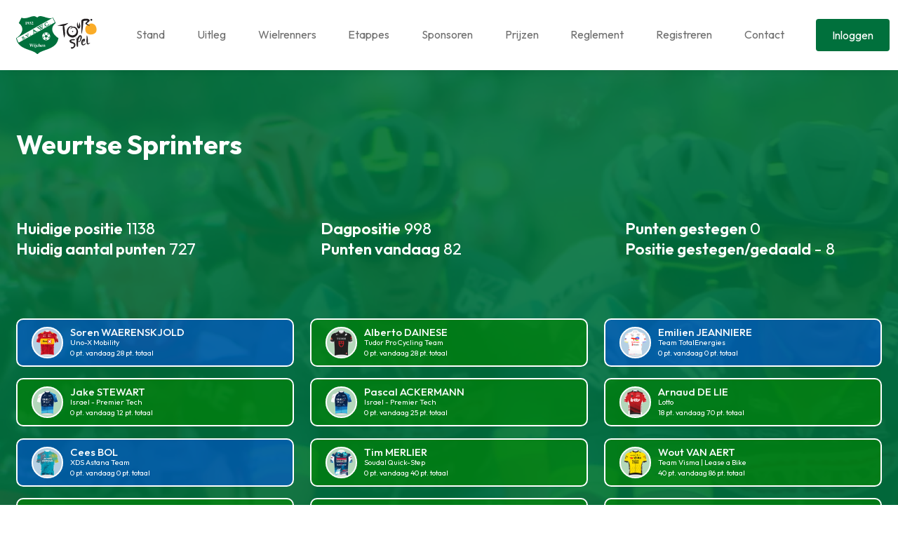

--- FILE ---
content_type: text/html; charset=utf-8
request_url: https://www.google.com/recaptcha/api2/anchor?ar=1&k=6Le2T3wcAAAAAPQfGjcFMszla7yWrdymcaylYg70&co=aHR0cHM6Ly9hd2N0b3Vyc3BlbC5ubDo0NDM.&hl=en&v=9TiwnJFHeuIw_s0wSd3fiKfN&size=invisible&anchor-ms=20000&execute-ms=30000&cb=3va0cjek5wzr
body_size: 48988
content:
<!DOCTYPE HTML><html dir="ltr" lang="en"><head><meta http-equiv="Content-Type" content="text/html; charset=UTF-8">
<meta http-equiv="X-UA-Compatible" content="IE=edge">
<title>reCAPTCHA</title>
<style type="text/css">
/* cyrillic-ext */
@font-face {
  font-family: 'Roboto';
  font-style: normal;
  font-weight: 400;
  font-stretch: 100%;
  src: url(//fonts.gstatic.com/s/roboto/v48/KFO7CnqEu92Fr1ME7kSn66aGLdTylUAMa3GUBHMdazTgWw.woff2) format('woff2');
  unicode-range: U+0460-052F, U+1C80-1C8A, U+20B4, U+2DE0-2DFF, U+A640-A69F, U+FE2E-FE2F;
}
/* cyrillic */
@font-face {
  font-family: 'Roboto';
  font-style: normal;
  font-weight: 400;
  font-stretch: 100%;
  src: url(//fonts.gstatic.com/s/roboto/v48/KFO7CnqEu92Fr1ME7kSn66aGLdTylUAMa3iUBHMdazTgWw.woff2) format('woff2');
  unicode-range: U+0301, U+0400-045F, U+0490-0491, U+04B0-04B1, U+2116;
}
/* greek-ext */
@font-face {
  font-family: 'Roboto';
  font-style: normal;
  font-weight: 400;
  font-stretch: 100%;
  src: url(//fonts.gstatic.com/s/roboto/v48/KFO7CnqEu92Fr1ME7kSn66aGLdTylUAMa3CUBHMdazTgWw.woff2) format('woff2');
  unicode-range: U+1F00-1FFF;
}
/* greek */
@font-face {
  font-family: 'Roboto';
  font-style: normal;
  font-weight: 400;
  font-stretch: 100%;
  src: url(//fonts.gstatic.com/s/roboto/v48/KFO7CnqEu92Fr1ME7kSn66aGLdTylUAMa3-UBHMdazTgWw.woff2) format('woff2');
  unicode-range: U+0370-0377, U+037A-037F, U+0384-038A, U+038C, U+038E-03A1, U+03A3-03FF;
}
/* math */
@font-face {
  font-family: 'Roboto';
  font-style: normal;
  font-weight: 400;
  font-stretch: 100%;
  src: url(//fonts.gstatic.com/s/roboto/v48/KFO7CnqEu92Fr1ME7kSn66aGLdTylUAMawCUBHMdazTgWw.woff2) format('woff2');
  unicode-range: U+0302-0303, U+0305, U+0307-0308, U+0310, U+0312, U+0315, U+031A, U+0326-0327, U+032C, U+032F-0330, U+0332-0333, U+0338, U+033A, U+0346, U+034D, U+0391-03A1, U+03A3-03A9, U+03B1-03C9, U+03D1, U+03D5-03D6, U+03F0-03F1, U+03F4-03F5, U+2016-2017, U+2034-2038, U+203C, U+2040, U+2043, U+2047, U+2050, U+2057, U+205F, U+2070-2071, U+2074-208E, U+2090-209C, U+20D0-20DC, U+20E1, U+20E5-20EF, U+2100-2112, U+2114-2115, U+2117-2121, U+2123-214F, U+2190, U+2192, U+2194-21AE, U+21B0-21E5, U+21F1-21F2, U+21F4-2211, U+2213-2214, U+2216-22FF, U+2308-230B, U+2310, U+2319, U+231C-2321, U+2336-237A, U+237C, U+2395, U+239B-23B7, U+23D0, U+23DC-23E1, U+2474-2475, U+25AF, U+25B3, U+25B7, U+25BD, U+25C1, U+25CA, U+25CC, U+25FB, U+266D-266F, U+27C0-27FF, U+2900-2AFF, U+2B0E-2B11, U+2B30-2B4C, U+2BFE, U+3030, U+FF5B, U+FF5D, U+1D400-1D7FF, U+1EE00-1EEFF;
}
/* symbols */
@font-face {
  font-family: 'Roboto';
  font-style: normal;
  font-weight: 400;
  font-stretch: 100%;
  src: url(//fonts.gstatic.com/s/roboto/v48/KFO7CnqEu92Fr1ME7kSn66aGLdTylUAMaxKUBHMdazTgWw.woff2) format('woff2');
  unicode-range: U+0001-000C, U+000E-001F, U+007F-009F, U+20DD-20E0, U+20E2-20E4, U+2150-218F, U+2190, U+2192, U+2194-2199, U+21AF, U+21E6-21F0, U+21F3, U+2218-2219, U+2299, U+22C4-22C6, U+2300-243F, U+2440-244A, U+2460-24FF, U+25A0-27BF, U+2800-28FF, U+2921-2922, U+2981, U+29BF, U+29EB, U+2B00-2BFF, U+4DC0-4DFF, U+FFF9-FFFB, U+10140-1018E, U+10190-1019C, U+101A0, U+101D0-101FD, U+102E0-102FB, U+10E60-10E7E, U+1D2C0-1D2D3, U+1D2E0-1D37F, U+1F000-1F0FF, U+1F100-1F1AD, U+1F1E6-1F1FF, U+1F30D-1F30F, U+1F315, U+1F31C, U+1F31E, U+1F320-1F32C, U+1F336, U+1F378, U+1F37D, U+1F382, U+1F393-1F39F, U+1F3A7-1F3A8, U+1F3AC-1F3AF, U+1F3C2, U+1F3C4-1F3C6, U+1F3CA-1F3CE, U+1F3D4-1F3E0, U+1F3ED, U+1F3F1-1F3F3, U+1F3F5-1F3F7, U+1F408, U+1F415, U+1F41F, U+1F426, U+1F43F, U+1F441-1F442, U+1F444, U+1F446-1F449, U+1F44C-1F44E, U+1F453, U+1F46A, U+1F47D, U+1F4A3, U+1F4B0, U+1F4B3, U+1F4B9, U+1F4BB, U+1F4BF, U+1F4C8-1F4CB, U+1F4D6, U+1F4DA, U+1F4DF, U+1F4E3-1F4E6, U+1F4EA-1F4ED, U+1F4F7, U+1F4F9-1F4FB, U+1F4FD-1F4FE, U+1F503, U+1F507-1F50B, U+1F50D, U+1F512-1F513, U+1F53E-1F54A, U+1F54F-1F5FA, U+1F610, U+1F650-1F67F, U+1F687, U+1F68D, U+1F691, U+1F694, U+1F698, U+1F6AD, U+1F6B2, U+1F6B9-1F6BA, U+1F6BC, U+1F6C6-1F6CF, U+1F6D3-1F6D7, U+1F6E0-1F6EA, U+1F6F0-1F6F3, U+1F6F7-1F6FC, U+1F700-1F7FF, U+1F800-1F80B, U+1F810-1F847, U+1F850-1F859, U+1F860-1F887, U+1F890-1F8AD, U+1F8B0-1F8BB, U+1F8C0-1F8C1, U+1F900-1F90B, U+1F93B, U+1F946, U+1F984, U+1F996, U+1F9E9, U+1FA00-1FA6F, U+1FA70-1FA7C, U+1FA80-1FA89, U+1FA8F-1FAC6, U+1FACE-1FADC, U+1FADF-1FAE9, U+1FAF0-1FAF8, U+1FB00-1FBFF;
}
/* vietnamese */
@font-face {
  font-family: 'Roboto';
  font-style: normal;
  font-weight: 400;
  font-stretch: 100%;
  src: url(//fonts.gstatic.com/s/roboto/v48/KFO7CnqEu92Fr1ME7kSn66aGLdTylUAMa3OUBHMdazTgWw.woff2) format('woff2');
  unicode-range: U+0102-0103, U+0110-0111, U+0128-0129, U+0168-0169, U+01A0-01A1, U+01AF-01B0, U+0300-0301, U+0303-0304, U+0308-0309, U+0323, U+0329, U+1EA0-1EF9, U+20AB;
}
/* latin-ext */
@font-face {
  font-family: 'Roboto';
  font-style: normal;
  font-weight: 400;
  font-stretch: 100%;
  src: url(//fonts.gstatic.com/s/roboto/v48/KFO7CnqEu92Fr1ME7kSn66aGLdTylUAMa3KUBHMdazTgWw.woff2) format('woff2');
  unicode-range: U+0100-02BA, U+02BD-02C5, U+02C7-02CC, U+02CE-02D7, U+02DD-02FF, U+0304, U+0308, U+0329, U+1D00-1DBF, U+1E00-1E9F, U+1EF2-1EFF, U+2020, U+20A0-20AB, U+20AD-20C0, U+2113, U+2C60-2C7F, U+A720-A7FF;
}
/* latin */
@font-face {
  font-family: 'Roboto';
  font-style: normal;
  font-weight: 400;
  font-stretch: 100%;
  src: url(//fonts.gstatic.com/s/roboto/v48/KFO7CnqEu92Fr1ME7kSn66aGLdTylUAMa3yUBHMdazQ.woff2) format('woff2');
  unicode-range: U+0000-00FF, U+0131, U+0152-0153, U+02BB-02BC, U+02C6, U+02DA, U+02DC, U+0304, U+0308, U+0329, U+2000-206F, U+20AC, U+2122, U+2191, U+2193, U+2212, U+2215, U+FEFF, U+FFFD;
}
/* cyrillic-ext */
@font-face {
  font-family: 'Roboto';
  font-style: normal;
  font-weight: 500;
  font-stretch: 100%;
  src: url(//fonts.gstatic.com/s/roboto/v48/KFO7CnqEu92Fr1ME7kSn66aGLdTylUAMa3GUBHMdazTgWw.woff2) format('woff2');
  unicode-range: U+0460-052F, U+1C80-1C8A, U+20B4, U+2DE0-2DFF, U+A640-A69F, U+FE2E-FE2F;
}
/* cyrillic */
@font-face {
  font-family: 'Roboto';
  font-style: normal;
  font-weight: 500;
  font-stretch: 100%;
  src: url(//fonts.gstatic.com/s/roboto/v48/KFO7CnqEu92Fr1ME7kSn66aGLdTylUAMa3iUBHMdazTgWw.woff2) format('woff2');
  unicode-range: U+0301, U+0400-045F, U+0490-0491, U+04B0-04B1, U+2116;
}
/* greek-ext */
@font-face {
  font-family: 'Roboto';
  font-style: normal;
  font-weight: 500;
  font-stretch: 100%;
  src: url(//fonts.gstatic.com/s/roboto/v48/KFO7CnqEu92Fr1ME7kSn66aGLdTylUAMa3CUBHMdazTgWw.woff2) format('woff2');
  unicode-range: U+1F00-1FFF;
}
/* greek */
@font-face {
  font-family: 'Roboto';
  font-style: normal;
  font-weight: 500;
  font-stretch: 100%;
  src: url(//fonts.gstatic.com/s/roboto/v48/KFO7CnqEu92Fr1ME7kSn66aGLdTylUAMa3-UBHMdazTgWw.woff2) format('woff2');
  unicode-range: U+0370-0377, U+037A-037F, U+0384-038A, U+038C, U+038E-03A1, U+03A3-03FF;
}
/* math */
@font-face {
  font-family: 'Roboto';
  font-style: normal;
  font-weight: 500;
  font-stretch: 100%;
  src: url(//fonts.gstatic.com/s/roboto/v48/KFO7CnqEu92Fr1ME7kSn66aGLdTylUAMawCUBHMdazTgWw.woff2) format('woff2');
  unicode-range: U+0302-0303, U+0305, U+0307-0308, U+0310, U+0312, U+0315, U+031A, U+0326-0327, U+032C, U+032F-0330, U+0332-0333, U+0338, U+033A, U+0346, U+034D, U+0391-03A1, U+03A3-03A9, U+03B1-03C9, U+03D1, U+03D5-03D6, U+03F0-03F1, U+03F4-03F5, U+2016-2017, U+2034-2038, U+203C, U+2040, U+2043, U+2047, U+2050, U+2057, U+205F, U+2070-2071, U+2074-208E, U+2090-209C, U+20D0-20DC, U+20E1, U+20E5-20EF, U+2100-2112, U+2114-2115, U+2117-2121, U+2123-214F, U+2190, U+2192, U+2194-21AE, U+21B0-21E5, U+21F1-21F2, U+21F4-2211, U+2213-2214, U+2216-22FF, U+2308-230B, U+2310, U+2319, U+231C-2321, U+2336-237A, U+237C, U+2395, U+239B-23B7, U+23D0, U+23DC-23E1, U+2474-2475, U+25AF, U+25B3, U+25B7, U+25BD, U+25C1, U+25CA, U+25CC, U+25FB, U+266D-266F, U+27C0-27FF, U+2900-2AFF, U+2B0E-2B11, U+2B30-2B4C, U+2BFE, U+3030, U+FF5B, U+FF5D, U+1D400-1D7FF, U+1EE00-1EEFF;
}
/* symbols */
@font-face {
  font-family: 'Roboto';
  font-style: normal;
  font-weight: 500;
  font-stretch: 100%;
  src: url(//fonts.gstatic.com/s/roboto/v48/KFO7CnqEu92Fr1ME7kSn66aGLdTylUAMaxKUBHMdazTgWw.woff2) format('woff2');
  unicode-range: U+0001-000C, U+000E-001F, U+007F-009F, U+20DD-20E0, U+20E2-20E4, U+2150-218F, U+2190, U+2192, U+2194-2199, U+21AF, U+21E6-21F0, U+21F3, U+2218-2219, U+2299, U+22C4-22C6, U+2300-243F, U+2440-244A, U+2460-24FF, U+25A0-27BF, U+2800-28FF, U+2921-2922, U+2981, U+29BF, U+29EB, U+2B00-2BFF, U+4DC0-4DFF, U+FFF9-FFFB, U+10140-1018E, U+10190-1019C, U+101A0, U+101D0-101FD, U+102E0-102FB, U+10E60-10E7E, U+1D2C0-1D2D3, U+1D2E0-1D37F, U+1F000-1F0FF, U+1F100-1F1AD, U+1F1E6-1F1FF, U+1F30D-1F30F, U+1F315, U+1F31C, U+1F31E, U+1F320-1F32C, U+1F336, U+1F378, U+1F37D, U+1F382, U+1F393-1F39F, U+1F3A7-1F3A8, U+1F3AC-1F3AF, U+1F3C2, U+1F3C4-1F3C6, U+1F3CA-1F3CE, U+1F3D4-1F3E0, U+1F3ED, U+1F3F1-1F3F3, U+1F3F5-1F3F7, U+1F408, U+1F415, U+1F41F, U+1F426, U+1F43F, U+1F441-1F442, U+1F444, U+1F446-1F449, U+1F44C-1F44E, U+1F453, U+1F46A, U+1F47D, U+1F4A3, U+1F4B0, U+1F4B3, U+1F4B9, U+1F4BB, U+1F4BF, U+1F4C8-1F4CB, U+1F4D6, U+1F4DA, U+1F4DF, U+1F4E3-1F4E6, U+1F4EA-1F4ED, U+1F4F7, U+1F4F9-1F4FB, U+1F4FD-1F4FE, U+1F503, U+1F507-1F50B, U+1F50D, U+1F512-1F513, U+1F53E-1F54A, U+1F54F-1F5FA, U+1F610, U+1F650-1F67F, U+1F687, U+1F68D, U+1F691, U+1F694, U+1F698, U+1F6AD, U+1F6B2, U+1F6B9-1F6BA, U+1F6BC, U+1F6C6-1F6CF, U+1F6D3-1F6D7, U+1F6E0-1F6EA, U+1F6F0-1F6F3, U+1F6F7-1F6FC, U+1F700-1F7FF, U+1F800-1F80B, U+1F810-1F847, U+1F850-1F859, U+1F860-1F887, U+1F890-1F8AD, U+1F8B0-1F8BB, U+1F8C0-1F8C1, U+1F900-1F90B, U+1F93B, U+1F946, U+1F984, U+1F996, U+1F9E9, U+1FA00-1FA6F, U+1FA70-1FA7C, U+1FA80-1FA89, U+1FA8F-1FAC6, U+1FACE-1FADC, U+1FADF-1FAE9, U+1FAF0-1FAF8, U+1FB00-1FBFF;
}
/* vietnamese */
@font-face {
  font-family: 'Roboto';
  font-style: normal;
  font-weight: 500;
  font-stretch: 100%;
  src: url(//fonts.gstatic.com/s/roboto/v48/KFO7CnqEu92Fr1ME7kSn66aGLdTylUAMa3OUBHMdazTgWw.woff2) format('woff2');
  unicode-range: U+0102-0103, U+0110-0111, U+0128-0129, U+0168-0169, U+01A0-01A1, U+01AF-01B0, U+0300-0301, U+0303-0304, U+0308-0309, U+0323, U+0329, U+1EA0-1EF9, U+20AB;
}
/* latin-ext */
@font-face {
  font-family: 'Roboto';
  font-style: normal;
  font-weight: 500;
  font-stretch: 100%;
  src: url(//fonts.gstatic.com/s/roboto/v48/KFO7CnqEu92Fr1ME7kSn66aGLdTylUAMa3KUBHMdazTgWw.woff2) format('woff2');
  unicode-range: U+0100-02BA, U+02BD-02C5, U+02C7-02CC, U+02CE-02D7, U+02DD-02FF, U+0304, U+0308, U+0329, U+1D00-1DBF, U+1E00-1E9F, U+1EF2-1EFF, U+2020, U+20A0-20AB, U+20AD-20C0, U+2113, U+2C60-2C7F, U+A720-A7FF;
}
/* latin */
@font-face {
  font-family: 'Roboto';
  font-style: normal;
  font-weight: 500;
  font-stretch: 100%;
  src: url(//fonts.gstatic.com/s/roboto/v48/KFO7CnqEu92Fr1ME7kSn66aGLdTylUAMa3yUBHMdazQ.woff2) format('woff2');
  unicode-range: U+0000-00FF, U+0131, U+0152-0153, U+02BB-02BC, U+02C6, U+02DA, U+02DC, U+0304, U+0308, U+0329, U+2000-206F, U+20AC, U+2122, U+2191, U+2193, U+2212, U+2215, U+FEFF, U+FFFD;
}
/* cyrillic-ext */
@font-face {
  font-family: 'Roboto';
  font-style: normal;
  font-weight: 900;
  font-stretch: 100%;
  src: url(//fonts.gstatic.com/s/roboto/v48/KFO7CnqEu92Fr1ME7kSn66aGLdTylUAMa3GUBHMdazTgWw.woff2) format('woff2');
  unicode-range: U+0460-052F, U+1C80-1C8A, U+20B4, U+2DE0-2DFF, U+A640-A69F, U+FE2E-FE2F;
}
/* cyrillic */
@font-face {
  font-family: 'Roboto';
  font-style: normal;
  font-weight: 900;
  font-stretch: 100%;
  src: url(//fonts.gstatic.com/s/roboto/v48/KFO7CnqEu92Fr1ME7kSn66aGLdTylUAMa3iUBHMdazTgWw.woff2) format('woff2');
  unicode-range: U+0301, U+0400-045F, U+0490-0491, U+04B0-04B1, U+2116;
}
/* greek-ext */
@font-face {
  font-family: 'Roboto';
  font-style: normal;
  font-weight: 900;
  font-stretch: 100%;
  src: url(//fonts.gstatic.com/s/roboto/v48/KFO7CnqEu92Fr1ME7kSn66aGLdTylUAMa3CUBHMdazTgWw.woff2) format('woff2');
  unicode-range: U+1F00-1FFF;
}
/* greek */
@font-face {
  font-family: 'Roboto';
  font-style: normal;
  font-weight: 900;
  font-stretch: 100%;
  src: url(//fonts.gstatic.com/s/roboto/v48/KFO7CnqEu92Fr1ME7kSn66aGLdTylUAMa3-UBHMdazTgWw.woff2) format('woff2');
  unicode-range: U+0370-0377, U+037A-037F, U+0384-038A, U+038C, U+038E-03A1, U+03A3-03FF;
}
/* math */
@font-face {
  font-family: 'Roboto';
  font-style: normal;
  font-weight: 900;
  font-stretch: 100%;
  src: url(//fonts.gstatic.com/s/roboto/v48/KFO7CnqEu92Fr1ME7kSn66aGLdTylUAMawCUBHMdazTgWw.woff2) format('woff2');
  unicode-range: U+0302-0303, U+0305, U+0307-0308, U+0310, U+0312, U+0315, U+031A, U+0326-0327, U+032C, U+032F-0330, U+0332-0333, U+0338, U+033A, U+0346, U+034D, U+0391-03A1, U+03A3-03A9, U+03B1-03C9, U+03D1, U+03D5-03D6, U+03F0-03F1, U+03F4-03F5, U+2016-2017, U+2034-2038, U+203C, U+2040, U+2043, U+2047, U+2050, U+2057, U+205F, U+2070-2071, U+2074-208E, U+2090-209C, U+20D0-20DC, U+20E1, U+20E5-20EF, U+2100-2112, U+2114-2115, U+2117-2121, U+2123-214F, U+2190, U+2192, U+2194-21AE, U+21B0-21E5, U+21F1-21F2, U+21F4-2211, U+2213-2214, U+2216-22FF, U+2308-230B, U+2310, U+2319, U+231C-2321, U+2336-237A, U+237C, U+2395, U+239B-23B7, U+23D0, U+23DC-23E1, U+2474-2475, U+25AF, U+25B3, U+25B7, U+25BD, U+25C1, U+25CA, U+25CC, U+25FB, U+266D-266F, U+27C0-27FF, U+2900-2AFF, U+2B0E-2B11, U+2B30-2B4C, U+2BFE, U+3030, U+FF5B, U+FF5D, U+1D400-1D7FF, U+1EE00-1EEFF;
}
/* symbols */
@font-face {
  font-family: 'Roboto';
  font-style: normal;
  font-weight: 900;
  font-stretch: 100%;
  src: url(//fonts.gstatic.com/s/roboto/v48/KFO7CnqEu92Fr1ME7kSn66aGLdTylUAMaxKUBHMdazTgWw.woff2) format('woff2');
  unicode-range: U+0001-000C, U+000E-001F, U+007F-009F, U+20DD-20E0, U+20E2-20E4, U+2150-218F, U+2190, U+2192, U+2194-2199, U+21AF, U+21E6-21F0, U+21F3, U+2218-2219, U+2299, U+22C4-22C6, U+2300-243F, U+2440-244A, U+2460-24FF, U+25A0-27BF, U+2800-28FF, U+2921-2922, U+2981, U+29BF, U+29EB, U+2B00-2BFF, U+4DC0-4DFF, U+FFF9-FFFB, U+10140-1018E, U+10190-1019C, U+101A0, U+101D0-101FD, U+102E0-102FB, U+10E60-10E7E, U+1D2C0-1D2D3, U+1D2E0-1D37F, U+1F000-1F0FF, U+1F100-1F1AD, U+1F1E6-1F1FF, U+1F30D-1F30F, U+1F315, U+1F31C, U+1F31E, U+1F320-1F32C, U+1F336, U+1F378, U+1F37D, U+1F382, U+1F393-1F39F, U+1F3A7-1F3A8, U+1F3AC-1F3AF, U+1F3C2, U+1F3C4-1F3C6, U+1F3CA-1F3CE, U+1F3D4-1F3E0, U+1F3ED, U+1F3F1-1F3F3, U+1F3F5-1F3F7, U+1F408, U+1F415, U+1F41F, U+1F426, U+1F43F, U+1F441-1F442, U+1F444, U+1F446-1F449, U+1F44C-1F44E, U+1F453, U+1F46A, U+1F47D, U+1F4A3, U+1F4B0, U+1F4B3, U+1F4B9, U+1F4BB, U+1F4BF, U+1F4C8-1F4CB, U+1F4D6, U+1F4DA, U+1F4DF, U+1F4E3-1F4E6, U+1F4EA-1F4ED, U+1F4F7, U+1F4F9-1F4FB, U+1F4FD-1F4FE, U+1F503, U+1F507-1F50B, U+1F50D, U+1F512-1F513, U+1F53E-1F54A, U+1F54F-1F5FA, U+1F610, U+1F650-1F67F, U+1F687, U+1F68D, U+1F691, U+1F694, U+1F698, U+1F6AD, U+1F6B2, U+1F6B9-1F6BA, U+1F6BC, U+1F6C6-1F6CF, U+1F6D3-1F6D7, U+1F6E0-1F6EA, U+1F6F0-1F6F3, U+1F6F7-1F6FC, U+1F700-1F7FF, U+1F800-1F80B, U+1F810-1F847, U+1F850-1F859, U+1F860-1F887, U+1F890-1F8AD, U+1F8B0-1F8BB, U+1F8C0-1F8C1, U+1F900-1F90B, U+1F93B, U+1F946, U+1F984, U+1F996, U+1F9E9, U+1FA00-1FA6F, U+1FA70-1FA7C, U+1FA80-1FA89, U+1FA8F-1FAC6, U+1FACE-1FADC, U+1FADF-1FAE9, U+1FAF0-1FAF8, U+1FB00-1FBFF;
}
/* vietnamese */
@font-face {
  font-family: 'Roboto';
  font-style: normal;
  font-weight: 900;
  font-stretch: 100%;
  src: url(//fonts.gstatic.com/s/roboto/v48/KFO7CnqEu92Fr1ME7kSn66aGLdTylUAMa3OUBHMdazTgWw.woff2) format('woff2');
  unicode-range: U+0102-0103, U+0110-0111, U+0128-0129, U+0168-0169, U+01A0-01A1, U+01AF-01B0, U+0300-0301, U+0303-0304, U+0308-0309, U+0323, U+0329, U+1EA0-1EF9, U+20AB;
}
/* latin-ext */
@font-face {
  font-family: 'Roboto';
  font-style: normal;
  font-weight: 900;
  font-stretch: 100%;
  src: url(//fonts.gstatic.com/s/roboto/v48/KFO7CnqEu92Fr1ME7kSn66aGLdTylUAMa3KUBHMdazTgWw.woff2) format('woff2');
  unicode-range: U+0100-02BA, U+02BD-02C5, U+02C7-02CC, U+02CE-02D7, U+02DD-02FF, U+0304, U+0308, U+0329, U+1D00-1DBF, U+1E00-1E9F, U+1EF2-1EFF, U+2020, U+20A0-20AB, U+20AD-20C0, U+2113, U+2C60-2C7F, U+A720-A7FF;
}
/* latin */
@font-face {
  font-family: 'Roboto';
  font-style: normal;
  font-weight: 900;
  font-stretch: 100%;
  src: url(//fonts.gstatic.com/s/roboto/v48/KFO7CnqEu92Fr1ME7kSn66aGLdTylUAMa3yUBHMdazQ.woff2) format('woff2');
  unicode-range: U+0000-00FF, U+0131, U+0152-0153, U+02BB-02BC, U+02C6, U+02DA, U+02DC, U+0304, U+0308, U+0329, U+2000-206F, U+20AC, U+2122, U+2191, U+2193, U+2212, U+2215, U+FEFF, U+FFFD;
}

</style>
<link rel="stylesheet" type="text/css" href="https://www.gstatic.com/recaptcha/releases/9TiwnJFHeuIw_s0wSd3fiKfN/styles__ltr.css">
<script nonce="81MkfVIJh8UovOLJ8hNkmQ" type="text/javascript">window['__recaptcha_api'] = 'https://www.google.com/recaptcha/api2/';</script>
<script type="text/javascript" src="https://www.gstatic.com/recaptcha/releases/9TiwnJFHeuIw_s0wSd3fiKfN/recaptcha__en.js" nonce="81MkfVIJh8UovOLJ8hNkmQ">
      
    </script></head>
<body><div id="rc-anchor-alert" class="rc-anchor-alert"></div>
<input type="hidden" id="recaptcha-token" value="[base64]">
<script type="text/javascript" nonce="81MkfVIJh8UovOLJ8hNkmQ">
      recaptcha.anchor.Main.init("[\x22ainput\x22,[\x22bgdata\x22,\x22\x22,\[base64]/[base64]/[base64]/[base64]/[base64]/UltsKytdPUU6KEU8MjA0OD9SW2wrK109RT4+NnwxOTI6KChFJjY0NTEyKT09NTUyOTYmJk0rMTxjLmxlbmd0aCYmKGMuY2hhckNvZGVBdChNKzEpJjY0NTEyKT09NTYzMjA/[base64]/[base64]/[base64]/[base64]/[base64]/[base64]/[base64]\x22,\[base64]\\u003d\x22,\x22aDzDhRIUw7h8w77DpcKgAcOAVTEpw7zCjk1ww7HDq8OAwozCrlg7fQPCv8KUw5ZuLmZWMcKoBB9jw6BxwpwpbmnDusOzDsODwrh9w5pKwqc1w5hwwownw4vCl0nCnGkgAMOAJxkoacOxO8O+ASzCpS4BE1dFNQ81F8K+wq5Qw48Kwq/DpsOhL8KeHMOsw4rCtMOtbETDtMKBw7vDhCQOwp5mw57Cn8KgPMKQNMOEPzdkwrVga8O3Dn8qwrLDqRLDvGJ5wrptGCDDmsKmK3VvDjfDg8OGwr8fL8KGw67ClsOLw4zDgScbVlPCqMK8wrLDvGQ/woPDhcOTwoQnwq7DiMKhwrbCi8KyVT4NwrzChlHDi0AiwqvCisKZwpY/EsKzw5dcAcK6wrMMF8KFwqDCpcKUXMOkFcKXw7PCnUrDgcKnw6onQMOBKsK/dsOCw6nCrcOZPcOyYyrDmiQsw7Vfw6LDqMOLAcO4EMObEsOKH1EsRQPCuBjCm8KVOzBew6cKw7PDlUN3DxLCvhNmZsOLFsORw4nDqsO8woPCtATChE7Dil9Bw5fCtifCicOYwp3Dkj/DtcKlwpdgw6lvw605w5AqORnCmAfDtVoXw4HCiwB2G8OMwoMEwo5pLMKVw7zCnMOyCsKtwrjDtSnCijTCkDjDhsKzITs+wqlWfWIOwo7DvGoRJz/[base64]/WA3Cs8KnwoIHwpp3wqrCuMKIw5rDikpZazBNw4hFG0g/RCPDlsKKwqt4dENWc24xwr3CnHfDuXzDlj/CjD/[base64]/[base64]/[base64]/CmsKbwoTDv8ODw6PCpm9tK8KRwrctXQhTw7/Dg1/Dk8KEw5zCo8OmFcOBw73Cv8OgworCvSc5wrMlbMKMwq94wrQew4DDnMO0SVPCi2jDgBpswpxUTMOXwqTCv8KNX8Ovwo7CoMOFw7cSNTfDksOhwrDCmMOuPGvDvlIuwoPDrBB/[base64]/DmcOeKMKow4rDqwTCmsOYZcO9wrs3MCjDm8OVFcOfwoNTwrZNw4wcOcKzfk94wq11w6tbScKXw6jDtEIiUcObQitnwpnDjsOFwoAEw7k5w74Ww6rDqsKmEMKgE8O9woxTwqbCgl3Dh8OeFDtSTsO9DcK9U19nbGPCgsOdBsKhw6cpGMKewrk/[base64]/Dp1tLZMKZwqXCosOAw485TAkLZMOPwp3DuRRrwrVaw7DDqW5ywqPDnFLCqcKDw6XDt8OjwqXClMOHU8KUO8KPcMO9w6B1wrl+w7Z4w53Cr8OHw5QmW8O1c2nCtwzCqjfDjMKywpjCoXnCnsKuKzVzciDCvTbDlMOfC8KkYyfCusK/HnkrQMO1L1bCt8OoAcOVw7NxO2MFw4vDvMKuwqTCoQoxwobDi8OMHsKXHsOMVBfDuUVpcTjDojDCthnDuHcOwpdJM8KQw69KUsKTdcK2BcOWwoJmHjTDgcKiw4ZwEMO/w5kfw47Cmgwuw5HDuzYbWnVpUgTCrcKewrZmwp3DhMKOw7p7w4bCsXoxw69TVcKdTcKtc8KKwo7Dj8KkCiXDlhotw4xswr8SwpgAw5wDNcOdw47CtTo3IMK3BmzDqMKdB3/[base64]/[base64]/wpMFwpHCtmHDpMKww7QpcVoPwpkNw7fCncK0XMK7wqnDucK9w7dnwoLCg8OHwpclKcK8wrxRw4zCkSMkHRhGw6DDnGcXw4zCpsKRFcOjwpJvIcOSc8OAwpM5wrzDvcORwrPDixzDrijDozDDvhDClcOaZEvDlMOKw71NdFDCgh/CgGXDgRXDqBoJworCssK9YHgwwo0tw5nDicOlwq0VNcKAasKBw5s4woEiWMKgwr/[base64]/DoMO1wrkFwpNGw7RWw45ACXJ9AEUvwrfClWtxAMOJw7HCvcK0VXzDscKKeQw1woRpcMOKwpzDosO/w7lPBmMWwqteSMKsFzHDvcOCwosJw73Cj8O2XsKmT8OSYcOXXcOow7zDu8KmwqjDpArDvcO6ccOPw6UQCFHCoAjCpcOiwrfCu8KDw5rDlkTCt8Kgw7wMXMKQPMKwU2QBw6t5w5scPkUzEcOMTDjDuTvDtsOVSxDCoSrDkyAiMsOpwqPCp8O/w5NXw7Ibwol4Q8OoCMK4ZMKhwoEPJMKcwoVPFAbCm8KNR8KUwrPDgsOmGcKkGQnCsXVhw4JJdzHCmw04KMKowqTDoH/DvAh5I8OZBX3CugbCs8OGTsOSwozDtl1yHsODfMKJwr0TwpXDmGbDokpmw6LCpsKcbsOtNMOXw7pcw6RbcsOZOSkWw5A7Kw3DhsKzw6dgEcOvwrLCh25FIMOFw63DvsOhw7LDiQ85XsKhVMKNwqM3ZhBPw7EewpzDqMKOwrESSQvCqz/[base64]/Dg8KwJMO6VMO5wofDkVECw4IDwr/[base64]/[base64]/UcKdwr5RKA3DtVxeR0PDnMK0w7bDo8Kxw4lNCBzCtyHDsmDDqsO3J3LCmADCnsO5w45Awq7Cj8KSUMKSw7EkOAlmwpDDp8KHfztsIMODXcO0JVbDi8Orwp94MsOvGDQ/[base64]/Cj8OvFMKRSlMTBljDocKOWhhIXx45LMK9A0bDmsOuD8KHGMO4w6TDmcOHdSbCiUFNw6vCisObwpjCl8Kea1fDr3jDs8OVwpIDQF/CisO9wqvCh8OEX8KIw7p8ElDCgCBXKQzCmsObVUDCvWjDsFQHwotJS2TCrkh3wofDkRkWw7fDg8OFw5HDlyTDpMKew6F8wrbDrMOHw6c7w5RswpDDmRfCmsKYOEoNTMKrEgwAQMOVwoTDjMOdw5LCmcKGwp3ChMKkV2vDt8Odwo/DlsOwJ30mw5hlBj5dP8KeMcOARMK2wqxYw6ZVGh1Tw4rDhw5/[base64]/CtcKjMQd2w47CpC5HRcOCwpRYbsKyw4FYwowfw74Swq0CScKfw6XCpcOKwpPCgcO4dV7Ctm3CiU/ChUkRwonCuDUGPsKNw71Ga8K7WQ9+GCRyUsKhwqrDjMK3wqLCvsKTVMOcS3g/[base64]/ChwxuwoNKaGvCs2zCpsKgBcOdaQgDQcKhZMO3aG3DqyzCpsKMczHDicOCwrrCiT8UUsOOacO0w6IDUcOLw63CgBMzw5rCnMOZYzvDkT/DpMKFw4PCjl3DuGUoCsKNCDrCkHXCrMOrwoYPRcObMEYaGsO4w6vDnQTCpMKHXcOkwrTDu8OFwqN6Wm7CiWrDhwwnwrxzwr7DhsKBw7PCm8K9wovDlVlrH8KyInJ3d3rDrSd7wpPDmQjDs3LCm8Kmw7Yyw4kab8K1dMOdcsKpw7diYD3DkMKzw4AMbcOWYjPCtsKbwo/DuMOidxHCozQdMsKiw6bCgEbCsnLCgQjCv8KlMMO8w7thKMOSWFMDdMOnw77DqMKKwrZbU3PDuMODw7LChUzDpDHDqGUWF8O/Z8OYwqPDvMOmwr/[base64]/[base64]/ChcOVP13Dq8O/wrvDtMOVGTAXwp/DjRLDj8O8w7JBw7Q5FMK3FMKWb8KoHSvDgAfCksOOPWZLw6dowoJwwobCv14qYUkoGsO0w7BISS7CmMKGd8KfA8Kbw6pJw4XDigHCvEvCiiPDlMKrIsKdCW5uPTNGXsKMGMO4PcOAOms6wpHCqHTDrMORXMKQwp/[base64]/w5ASQG3CsH/[base64]/TcOxw6vClsOfKTzCpsORKsKyCcKtw6JMw48owqzCrcKlw7FQw5zDpMK7wo0WwrLDpmHCgzcwwrs1woRYw7DDrwdbQMKmw4rDusOycQwDRsKGwqtAw57CoVU1wqbCnMOIwpTChcK/wpzCjcKdLsKJwppCwqAPwqt1w6PCgBlJw6nCp1nDoxDDlj5/UMO2wpJrw6ULPMOiwo3Dt8KbVSjCky82LBHCs8OCKMKEwqLDkADCo3oMXcKLw65gw5Z+MzAlw7jDgsKVWcOyecKdwqBLwpDDiWDDvMKgCRDDk1nCr8OYw5VTPRzDv0dZwoItw7c/EmzDhsO3w5VLKSvCrcOlcwDDpG4uwqbCqGXCoRfDujUmw7nDkTDDghVhJGd1w5DCuCPCnsKfVSZ3ZMOlK0fCq8OPw6HDsDrCrcKlU3NNw5UVwpIKTnXCrGvDtMKWw4sfw6zDkRfDuwdhwqbDvAlYEls+wpg3w4rDk8Oyw7UGw7ZeR8O8e2QEBSBBZFXCjsK3w6Y/woY/w5DDkMKza8KGNcK4EX3Cpm/Dr8OFOwInIGldw7lYOWbDjsKqe8KXwrXCo3bCoMKLwpXDocKrwojDqQrDncKsdnjCmsKYwrjDgMKzw7HDq8OXHQrCjFLDiMOWwo/Cs8OVT8K0w7zDhFwIDDIFfMOSWhBMKcOYRMO/AhQowpTDqcKnfcOTQEQ8w4HDo00WwqE9DsKwwqDCg21yw5A0PsOyw7DDuMOfwo/DkcKrM8ObSzYRUiHDksOPwrknwo1GE212w6bCtyPDmMOpwozCncOMwrfDmsO7wqkhBMKkYirDqlHDtMKEw5tTMcKsM0TCmynDgsOJw4XDlMKEARzCicKUSg7CoG06AMOAwrXDk8ORw5QXHFZVZG7DssKDw6AdccO8AA/Du8Klah3CrMO2w6Q5W8KEE8KcTMKBLsK0w7RPwpfCiVoEwqVZw5DDkRBPw7jCsWI4wonDrWIcB8ORwrNjwqXDkFPCvmwxwr7Cr8OPw77CgcKkw5BaHFVWX0LCoDxWTcO/[base64]/TcK1fMKJw4NiFcKgH8Okw63CkX7CkMOUw4QhSsOTZw8qHMOHw6/ClsObw7TCoABQw4Jnw47DnEgwaxcgwpTDhCrDk18ObAsFNgxQw4XDjjBRJCBxWsKJw4giw4bCi8O0T8OKwr5GfsKRT8KWVH9cw7DDvS/DqcK6wr7CpF/Dpk3DhAAbehUreCgYCsKsw7xCwpJfIRIWw7nCvx1Yw7XCmU5CwqIkAmfCpUkjw4fCpMK+w6lvTErCqkrCsMKwCcO5w7PDp3AYY8KIw7nDiMKDFUYdwo7ClsO8RcOmwoDDtwDCk2MybMO7wp7DgsK0I8Krwo9owoYwJ1HCgMKSEyR/OkfChXXDqsKpw6nDmsO6w7zCnsKzccKlwqfCpQPDnzLCnk4Dwo/[base64]/w5cMMGEzwr9hbmjClxXDicO+w7zClsKrXcKFTQ7DlG0Nwoskw7dHwpbCjSXDsMOsbynDvH/DoMK4wqnDmRnDkxrCnsO2wrkZNQ/CrE0awp1sw4pXw7ZqEcOVNSNVw5LCjMKUw7vCqBnCiELCnH/CkmrCozwifMKTMwRKJ8KmwojDtwEDw73CnCTDo8KkEsKbCkvDkcOsw6zCoC7Dhhsjwo3CtA0VRmlmwoltP8OWMMKCw7HCsEDCgU/Ci8KKBsKSHl5jbx0Iwr7DgsKVw7HCk0BBWVbDmjknSMOpLwRTWTTDlE7Dqz0PwqQcwq8hasKRwpJpw4FGwp89VMOpFzI1GAfDog/[base64]/DssOraGkcwqgDw4FQwoc4w53CoMKQfcKwwqJ8WzbDp2UJw4oLLTAmwrAhw5nDjMOjw7zDrcKbw70VwrBEFHfDisKnwqXDkWjCscOTbMKsw6XCu8KPecK4CcOMcCzDucK9aVLDmsKjPMO/ZnnCi8O+a8Ofw5JIAsKLw73CjS59w6gePQYQwrLCs3rCjMOjw67DjcKfLilJw5bDrsKewpnCjnPCly96wpEue8OtQ8KPwo/CmcKhw6fCg2HCisK9QsKQH8KgwpjDsl0eV3p9ecKiUMKCPMKJwoXCnMOJw4Miw61gw4vCtToYwonCrGPDiHfCvGHCokIDw5/DmsKqHcKKwppjRx0rwrzCpsOgPgzCuGBTwoUPw6diAsKce0soFMKfHFrDpRZTwosLwpzDhsO3RcKbJ8OZwph3w6rCjMOlYcKqD8KTTMKnFBokwoTDvcKnKhrCpx/Do8KaeW8NcD9EDRvCscKnC8Oaw792L8Kkw4xoJnnCmg3ComvCjVzCjcOzdDnCuMOfE8Kjw5gqbcKCCz/[base64]/DmxzDl8KFYxE9WcODQjtKYMOsLTnDthwEL8KZw4rCssK5EEvDrGvDksOywqzCpcO4VMKCw4nCiAHCkcOhw4Fbwp8MMV/[base64]/CjsOywrDCrATCrsOaw6LDuUZLAArDhD7DssKrwptewp7CrXtNw6LDtFM0w4XDhlFuMsKcTsK2CsKbwrp5w5zDksOoKF/DpxnCgjDCvE7DmVzDniLCmQvCvMKBEcKMO8OHM8KBRUHCsVRvwovCsTsFA0U4DgzDkmLCrjzCisKQSnBBwolvw7B/w5zDvcOjVmo6w4vDvMKfwpLDiMKfwrPDqMO1VQPCnTMyFMKZwrPDgm8Uwrp5TDbCowlQwqXCs8KIWkrCrcO4T8KDw4PDiR1LFsOWwpjDugkbLMKJw5EMw7ITw7bDowDCtCUXQ8KCw74wwr9jwrc9YMOxcxfDmMKxwoYsQMKvYsKPJ1/[base64]/w7HDpl4uDS/Cql4pJsKuw545wpDCpxVDwq/DvXXDusOSwpXDqsOWw5DCsMOqwpVLQsKjMi/CsMOvKsKJdcOGwpYYw4/DglYIwrHCi1tYw57DllFXfCnDtGfChcK3wo7Dk8ODw4V8GhdQw4zCisOgfcOOw7sZwr/[base64]/wrbCoMKlw6JXRsOFf8OLw5PDkxfCglXCgEzDgxjDoCbCvsOzw7NGwq1jw7AvfybCjMOiw4PDucKnw77CsXLDmMKtw7ZNOjNtwrMPw743aSvCjcOew78Kw6h7MgzDjsKAYsK8SEMnwrZdNE7CkMOew5/Dq8OdWFPCsh/[base64]/IMOjYVdzJsOvw5VNeMKwY8OWw6oqLRo4VcO4OsK1wpV+PsObfMOFw5AHw7HDsBXDvMOFw73Cg1zDpcO2KW3CkMK6NMKIH8OjwpDDrzdxJsKZwrnDlcKnO8O/wr0tw7PCkAkaw6oyQ8KfwoDCtMOcWsOfaUTCh1E/KjRCF3zCjgXCh8KpemITwqPDpyBxwqTDnMOSw7XCp8OAO2TCuTbDgyTDtmYOYsKEGzI5wrLCi8OwDMOAA1IAVcK7w5gUw4LDjsOidcKuVHHDjAjDvsOON8O1BcODw5kQw57DjjM/ZMKiw5cPw4NCwqtcwph8wrAKwrHDjcKPXGrDo1RkDwvCkVLCgDoaXCgqwpMyw6TDvMKGwrMgdsK3KVVQAMORGsKeWMK4w4BMwqxQF8O/DR5NwrXDjsKaw4LDvDUJaEnDhAx/[base64]/DkynDjcOEw7Iuw4HCicOZwoXCisKeVVw4wpnDnSFuJVrCkMKyHcOLL8KuwqAIHMK7PcKVwowLLEhOEBh2wrnDrGTCiGUCD8KiVWHDkMK4K03CrsKwBsOuw4x/HU/Cnh9XdjrDoX1qwoppwqjDoXMvw6I8ecK3D3dvOsOzwppSwqoJeUxXXcOtwowQTsKcIcKtc8OzO37Dp8OHwrJjwq3DrsKCw4rDocO8FxDDhcKadcKjFMORXiDDhnLDrMK8w6vCssOzw6BPwqDDuMOuw57CssO6R3NrGcOowrhEw5fCoyJ6ZDjDgk4HFcO/[base64]/H8OvA8O9w40AwqjDvxRow6UTScOmw77Cm8OreiYEw4zDgMOLccKTS2wSwrVOWMOmwrl8GsKtGMOKwpAvw6rCtl0dLcKTEMK6MFvDpsO5d8O0w4TCgiAfKnFuDmQVASscw4bDlgFdZcOSw7PDucOjw6HDjsOuR8OMwoHDh8Osw7/DryJZdMOfSz3DkcOdw7Aiw6DDnMOCEsKHezXDpBLCv3Jjw4TClcK/wqJOcU11J8OfFGrCrcOawozDpWB3VcOjYgDDoFlrw6HChMKaTQLDg15bw5DCvAvCgA1xcxLCkVc3RFwNNcOTw7LChDfDlsKWBGcIwoFswprComgxH8KAHQHDujMdw4jCsFA/bMOIw5zCrBFDahDCssKwVR8lVyvCnGp6wolVw7o0XUdgw4InBMOgfMK6HwgGDh97w7bDpsKNa0/DpAAmazLChV9MXsKEIcOdw5ZmfVRqw6gtw6LCmATChMKSwoJYaE3DrMKDanDCrx8Ew5tyNBBVEyh5woPDmMOXw5fDmsKUw4LDp2LCmHpoFsOhwqVHYMK9El/CnUtzwrvCtsKxwp/DvsO9wq/DlgLCrlzDvMOKwpZ0wpHCkMOGD1cOc8Odw7PCjm/CigjDiy7DrMKtAR4dAUsEH2hAw6NSw7URwrrClMKRwpdCw7TDrWjClVPDsjANJcK6JBBMNcKNEsK0w5DCosKYakICw7nDocKMwpFEw7LDo8O9ZE7DhcKvfi/Dg2EZwocFV8KtYm1dw7k4wrIhwrHDsyjCngtyw6TDq8KZw7hzcsOVwrvDmcKewobDmVjCkCZWWBbCpMOjORg3wrl4w4tcw7HDvApdJMKkR3oCfnDCqsKSwpjDnkBiwrQUD2ghBjpHw714GTUkw5R3w7QIXzFZw6XDusKtwqnCpMK3w5s2S8OUw7zDh8KSbwDDql/ClcOKHMOoZcOKw67DrsKLWwEDY1/CiGQjE8OlVcK9Z2Y8f1UQwpNywoLDlMOhaxZsGcK9w7HCm8Odc8Kgw4TDscKjRmzDsGtCw5UUB1hBw6xQw57CvMKrS8KfTCE6asKCwpYFQV5/d0nDo8Ojw4Eyw6DDjhjDgSkEXSl7w4Jkwo7Dr8OYwqkbwpTCvTbCoMO4bMOPw4LDjcOUdETDuhfDjMOCwq0nQiEew44Ow6Rqw5PCvzzDrgkHHsOeMwJRwqnCjR/CssOqb8KBIMOtBMKQw77CpcK1w7xNPzZJw43DgsOyw4fDtsK4w6YAZMKeccO1w6h+wp/DvXrCu8KRw6vDnUXDonF5KTHDm8K5w7wow4rDrWjCjcO/ecKkCMKWw63CssOTw5JTw4HCpTjCrsOow5vCoGPDgsO+d8OKPsOUQC7CtcK4SsK6HEZ2wrFQw5nCgF3DlcODw5hAwqRVTHB0wr/Dt8ONw7rDtsOZw4HDicOBw448wpltEcKsSMOtw5HDqcK7w53DusKuwpUrw5DDhDZcSVIwUsOKw6ozw6jCmG3DuAjDh8OlwovDpTrChsOBwrN6w6/DskvDghM7w79/HsKINcK1bFXDjcO7wr5LFsKYUQ8DNsKawpFfw5bCs13DhcOOw5gIDnAJw6k2UWxiw657dsO/ZkPDvcKjLU7Co8KLC8KdFTfCniXChcOVw7jCvcKULgZXw6Raw5FJL116GcOdDcKWwoPCu8O5L0nDn8ORw7Ytwqo1w4R1w4LCucKLQsKGwpnDsSvDuTHCkcKJJMK/NhsWw6/DnMOlwqrCjwtIw4zCisKTw5IZO8OuBcO1DMODczFxRcOvw5TCiEkMZ8ODc1cHUCjCp2zDtMOtPCh2w6/DhFZ6w7hIYSnDmgxhwr/[base64]/CgcOAwpjDt8O/w5jDkkoCC8Ooan/DrzM0w5nCs0ANw7t4Nm/CuRvCuWrCjMOrQMOvKcOvX8OjYDpYB3M1wpZ6EMKBw63Cq3wgw4wnw4zDmsKJQcKbw55Pw4zDuxbChBYAFSbDrRfCrT8Zw5p/w454WWDCnMOSw7bCiMKIw6cfw63DtsO2w44bwq5GEsKjIcOWMMO+WsOew6PDu8OQw6vCmcOOJGI3cy1Aw63CscO3LUrDlkYhCcKnZsOXw77DsMOTJsOGScKUwpvDjsOEwqfDt8OyIWB7w6ROwro/bcOOGcOAJsOKw5pkcMKwDWvChFDDpsKOwpomd0TCjhDDqsKaYMOrEcOQFcO+w4N/[base64]/CpQBbwpvDo2EQwoMdwrprPj3DkcORf8OVwpMewovCsMO/w7zCuDrDncOrRcKNw6rDrcKAfMKlwo3DqXLCm8OtPlTCv04QJ8Ouw4TCgsKgNE9kw6pfwpkaGHw4HMOOwpjCvsKwwrzCqlPCosObw5VVYjbCuMKud8KCwoLCrBAQwq7Cj8OBwoUoNMO6woVTasKgFT/[base64]/[base64]/Dkg5GahIUwpdqLsKVDWAFwoLCnmAEGgbCssOtTsO2wpVEw6/DmcOrcsOuw7PDs8KTPRHDucKkWMOGw4HCq0pswpsWw5DDjsK1O3EFwq/CviIew4XCmn7Cn0V6TnLCusORw4PClyoOw4/Ch8KId0xjwrHCtjcJwonDoggew7TDg8K+McKfw49VwokRRsO5HArDscKub8OoZQTDk1ZkKGpdFF7DgkhKE1TDkMOeSXg+w5gFwpcHGU8eN8OHwpPCvGfCscO9bh7CmsK0CkgTw5Fmw6VuFMKQQ8OgwpMPwo/DqsO6w4Ahw7tow6oURgDDpVPCpsKPN053w5zCizPChcOCw4gRNMO/w4XCtmczW8KRPU3CsMO5DsOJw6YYwqQqwoVEwpgmLMOeXDgEwqlow4vDrsOCSykhw43CpUguA8K4wofCtcOew741bm3ChcKaYMO5BGPCkQHDvXzCmsKWOTXDhiTCjEPDocK+worCt2kMF1IQUDcPQMK3TsKIw7bClj/DlGsDw6nCh0F5Y0HDvTrCj8OGwpbCkTUGJ8OGw60Uw7thw7/DuMKCw5lGdcKvHHYjw58/w6/CtMKIQXQyFiw8w795wqhYwp3Cv3bDsMKbw4sLf8KGwrfCpBLCmgnDpcOXWUnDu0J9DQjCgcKaSxp8YQ3Cr8KAZS1kYcOFw5RxQsOaw5TChjXDr2t9wqYhA0M9w60jBSDDtkLCtHHDuMObw6/DgTRoNgXCpyUWwpXCmcKUXD0JFmXDuUkWdMKvwqfCtEXCsgfDkcO9wrbCpQHCv2vCocOFwo/DksK1TcObwoV4PGobbmzCiVrDpWNcw4PDvcKWWxllDMOzwqPCg27CsAZtwrTDm018TcKdDQvCgC3Ck8KadcOWPxTDkMOva8KbZcKnw5DDsj85GiLDkkEwwohTwqzDgcKsSsKTOcKSAcOQw53DscOxwq16w4spw4/[base64]/Cn8KEwqXDn8KfQcKTwonDh1lFEcKBw6XDm8KDT8O1w6fCrsOIOcK2w6xZw7NCaxA3ZcOWBMKTw4Nywo0YwqF7aUVIPSbDrkfDpMKnwqwcw6oBwqLCtnlzE3vClgACP8OUD1pkQ8KbYcKKwqTCkMOWw7vDmkh0RsOOwr7DlsOmfC/[base64]/[base64]/[base64]/wrzDu2vChxdzMAU4w5/[base64]/Ck8KRw53Dsg/CscO6w5rDrMOzdmJ1eMKzCRXDqsOhw6xEbcKzw5gPw64aw4bCm8OdCjPCt8KfSjsdXsKfw6l3fUpdIUXCl3PDtlgzwpJawpZ0HQY3FsOYw5Z9UwPCshXDp0BPw5RMc2LCksKpAE/DvMO/XlfCqsKSwqFBIXx5SDIkLxvCr8Kuw47DoUfCvsO5WcOGwoQYwr41dcO/wo5gwrbCvsKlBMKXw7hmwppsTcKCEMOrw4oqAcKGC8ORwpQRwpEqWzNKRFIAWcKfworDswTCtmAYLVvDvsK5wrjDo8OBwpDDscK1ASItw48QC8OwVkfDp8Kxw4JVwofCl8OCCMODwqXDunw5wp3ChMOsw6tNJBRnwqDDsMK9dypIbkrDtsOhwr7Dg09/GcOhw67Dl8K7wq7Cr8KJbFvDqTjCrcOtEsO4w45aXXMlcT/DrWt/wpHDqSlcdsOKw4jCjMObUSYvw7InwpzCp3rDqHE0wp4ZWMKbPR95w4bDpHXCuyZoW07CjBRXc8KibMOYwpvChmASwqN/HcOlw7fDi8KLC8Kxwq3Dg8KAw6t9w5MIZcKKw7DDlcKsGVZnQMOzQMOoJMKtwoZdRWwFwpkmwogTfjkiayTDq01kDsKENG4Ec1h/w5FfBsONw4DChMKdORkOw4twGsK6XsO4wp08ZH3Dh3ARWcKWYz/Dk8O0FcOlwqJwCcKJw6vDqRIew5UFw5xuRsKdJErCrsKfAsK/wpHDmcOOwrocb3jDmn3DuzRvwrJJw6DDj8KAPVnDocODIFTDuMO/acKjHQHCsR1Dw7sPwqzCihIFO8O1CCAAwpgzasKlwrXDqm/ClE7DkBnCisOqwrnDtcKYV8O1bEAew7hkZVZ9VsKgaFHCrsOYKsKPw5BCAGPCjGI+bwPCgsKUw4YbEsKIei5MwrA1wpkVwoxVw73Cl33CqMKuJCAPZ8OCWMKseMKcVU58worDpGozw7ovQC/CscOpwrw4WWgrw5g+w57Ch8KoIMKBGAQcRlfCrcKzWsO9XcOjcUYEFWvCtcK1U8Ofw7/DkTbCi3ZefVbDnT0Paygww5LDm2PDih/DjX/Cr8OKwq7DvMOkMMOvJcOEwqhkH0xYYMK2w47CocOwYMKsKF5UJ8OKw6lpw7XDs1pswqvDmcOMwpoXwpt+w7XCsAnChmzCpV/DqcKdVcKTXgxow5LDljzDmEoZEFjDmhLCisOjwr/DpcOOQGY/[base64]/DlcOmw7/CqkXCrcOYw6o+LzvDisOYWBdoFMKkw7Q6w74JMQpfwoEUwrJUfW7DixQGCsK/EcOpccKbwoYFw75dwonDnkhZSS3Dk0EUw6JVLiEXEsKJw6vDoAtLanHCiXLCucO4McO3wqPDk8OmVhYTOxlMWUTDgkjCo3vDgF4Ew4JUw5F6wrJcXiNpL8KrTUR0w6xhLy/CkcKyKmvCosOCccK2ZMOAwqPCucK4w7sbw4lQwpQZe8O0dMKWw6PDt8O1wo0KHMKbw55lwpfCpMOgEsOGwrt8wrUzbF1SBX8rwrrCpcKSccKZw58Aw5jDocKaXsOjwo/Cin/[base64]/QMKJw6fClMKsHG3DhRphYT/CrQLDmsKJwrfCtBzCoMKbw6jCvk3CrCPDim8qQ8OMNn46W23CliZXeVBfwq7CvcOLU29EWGTCqsOGwol0GRI7SVnCt8OfwoDCtcKEw5TCsivCosOBw57CnQx5woLDusK6wpjCqMOTfXHDhMOewqIzw695wrjDkMOgw7dZw4JeEBlrOsOhAC/DhijCpMOhS8OAF8KOw47DhsOAIMO0w6puLsOYN1zCiw80w44kdcKicsKWdW87w64PfMKAH2nDqMKpBQvDucKDI8OmEULChUBsNAfCmQfCpktuFsOCR3xDwozDmSvCscOFwqBYw59Owo/DgsOfw41cd3HDtcODwrDDvWbDp8KpOcKrw7DDimLCvGXDn8OKw7fDvzZQPcO3PSnCgSXDrMKmw4LCvU4hU2HColTDmMO7I8Klw7rCoAzCmFbDgy5nw7LDqcKtEErCpz8mQRzDm8O7eMKIEmvDjR/Dk8Kgd8O2B8Kew7jDrF01w5zDrcOqGg8lwoPDpCLDlDZIwrlSw7HDiXd+ZCDCizbCmhs3KnvCihzDjEnCvR/Dmw4DPAZFJHXDmRgfJ10+w6FibcOHHn0fQhPDv0U+wqRNfcKjc8OmdCttV8Obw4PCi0J2K8K1TsOxMsOVw4UmwroKw73Cg2BYwqBlwoPCoRfCrMOTKEPCqgI/w5nCnsOHw68fw5Z9w7VOTcKiw5Fnw63Dln3Dt0k5Rz1Iwq7Cq8KKdcOvJsO/EcOIw6TCg3fCrjTCosKpfzEgR1DDpG1iN8KLLwZUG8KpEsKudmkXHi0qVsKkw6QEw6d1w6nDocKIJcKDwrNHw5nDhWVww75Mf8KYwrt/T2Iyw5gyGcK7w6N7DMOUwp7Dj8KTwqAJwrkzw5hyYUZHPsOtwqRlP8K+wqPDicK8w5pnOsK/DR0rwqcdTsOkw5XDjiRywpfCtUZQwokUw7bCq8Oyw6HClsOxw7fCmVMzwqPDsQN2GSDCvsO3w6k2KB58CU3DlhnCnFNXwrBWwoDDjFUHwpLDsy3DlHvDlsKUQwbDplXCnRQ/VjDCr8KgFVNKw7nCogrDhQ7Cpglow4PDtcOrwq7DgTlIw6spRsKSGsO2w5PCpMO5UsKAa8OUwozDjMKVdsO/LcOkXsO3wqPCqMOFw5tIwqPDjycbw45lwqMWw4oawojDpjTDoR/[base64]/[base64]/[base64]/CqcOdW8KmLyDClAZ1wpLDv8OawqXDosKwATjCvlMswrbCi8Kmw7xeUhTCsgk0w4FWwrjDmiZAIsO6ThLCscKxwqR+aS1wcsK1wrpTw5fChcO/w6kkwoHCmSssw5lfN8OoecOPwpVAwrTDnsKCwoXCsWtDKSjCuFBuE8OTw7XDon55KMOlSMOswqPChW4COwPDkcKbKgzCuhRjB8OTw43DosK+Y1DDo2bChsO4N8OsC03DvcOLbsOqwqvDpyJkwpvCj8OgXMKjT8OIwqbCvgR3ZwXDlg/[base64]/DlsOpXMOHJcKZW0gVwrHCpcKnGMKjwrQJwowVwoTDnBnCjV4lQn88WMOkw6UhLsONw67CqMOdw4IScARywpfDqAPCtcKYQXpkHn7CjDXDiCIGYFQrwqfDim54UMK/[base64]/Cvmdzw7LDugjCrxHCnQbDmMOHw505w4jDvcKOMjDCvnLCjj9aN3TDhMKHwrHCssOcBcKNw5B9w4XCmhsLw6LDp1xjRcOVw5zChsOgR8KDwoBvw5/[base64]/Dh8KST8Kjw4DCqxrDvMKWA0Z6wpAVwpXDhcKywrw2VsKvNHXDjsKdwpfDtFvDhMKRKsOxwqQCIhchUgZuG2F8w6fCi8OvREhbwqLDjThQw4d2dsO/wpvCi8Kiw5rDr19YI3k8XjwMJTVIwr3Dhx4HWsKuw58Xw6XDvU1OSsOYK8K6WMK9woXDl8OXVUsKSSHDs3kvZ8KIGCDCnjBBw6vDjMODFcOlw6XDp3XCksKPwoV0w7Zvb8KEw5bDk8Olw5YIw4jCp8Kewr/DvxrCujbCljXCgMKLw7TDhBnCkMO8w5/[base64]/DnDEwwqMnYTjDpcKOS8OLMMOZwrJ/w5HCrcO1GTIcd8KEB8OLYcKoAlVidMK1w7bCmR/DpsOJwplbG8KeFUUUQcOoworDjcODEcKhw6EMVMOGw6YoI3zDoVzCicOmwrAyH8K1wrIoTAYAwoJiBcO4PMK1w7NOScOrKiw5w4zChsKkwqIpwpHDhcKrW0XCl0LDqnADFMOVw5QxwoDDrGB6VTkpLWt/wptCLh53KcOGKWQXHGbCr8K4L8KQwq3DgcOmw4/[base64]/DrGUuMDvDlsK+NFEwF8OkCGZHRSrDsQ/Dh8O0w7XDkCcLECwuGwTCksOmQ8KtfDM1wpY+McOHw7R2BcOlGsOowp9CGiR0wobDmMOKWz/Dr8K9w6V2w5XCpsK2w6PDp2XDo8OvwqtiD8K8Qn7ChcOfw5nDkAwiX8OPw55Pw4TDuB9Nwo/DvsKXwpTCncO0wocTwpjCuMKAwpAxIjdhUUMmWRnDsSBIBDcDfisrwpIYw6h/WcORw6wePAbDnMOQQcK1wrUHw6Epw6TCr8KVWjBrDHfDi0Y2wqPDnSovw7bDt8O3VMKVBBvDksOUSlPDn1MwZR3ClcOGw70hO8Kowp0Tw64wwrpJw63CvsK/[base64]/[base64]/DvcOgKBfDtBUpw7zDjjXCosOXB2hAw5jCoMOjwrgnw6pUJ3R7LSR/KMOMw7pBw6wOw6/[base64]/DqMOdKR4mOWMtw5rCvTxVOMKCw7YLw4bClMO/[base64]/[base64]/McK2XkfDssKYOBZwwpRXw5fDi1bCqldPBDbCssK6IcKYwqRbcTBlQgYracKvw7t3HMOfFcKlFTpiw5LDlcKcwo4oR3jCrDPChsKyPAVxHcKoSDPDnGLDqFtnRx43w7bDtcKWwpfCmSDDl8OrwoouLMK/[base64]/[base64]/wqvDvx7Dp8OGwqzDlMOmw6XDpjDDiQcXw4LCjx7Dj3Qsw7bCtMKqT8KRw7rDtcOZw5kMwqlDw4nCiWkIw4xWw7NfJsKJw6PDjcK/a8KWw4jDkDXCo8KHw4/CjcKASnbDqcOpwp8aw75sw6s8w5Q3wrrDsEvCt8Kyw4zDncKJw5HDmMOPw4VswqfDrjvDnC1FwrXDlnLChMOuNFxkainCo1vDv3dRD115wp/CnsKFwobCqcK0JsOrXyIqw5kkw5pgwqzCrsObw51VSsOmaXVmBcK5w6lsw5IlYFhFw58xC8OMw4I1w6PCocKKw6xow5vDpMK2OcOVNMKwGMKgw7nDo8KLwo4Hb08aVxFEC8OBw6/[base64]/w6vCjG06wpJsw7DCk0zDt0Jtw6nDryYfWG1+BW5OX8Kewq4RwrI6f8O3wrACwphCYCHCnMKiw7xtwoR8AcOXwprDhnglwo/Do1vDqnlQfkNxw7sSbMO/DMKkw7law60kC8K0w7LCoEHCvjTCtcOZw6jCv8OBVj3DixTChQlewpRXw6dtOhAlwoTDqcKtCWl6UsK9w7VXFHwnwrIBSw\\u003d\\u003d\x22],null,[\x22conf\x22,null,\x226Le2T3wcAAAAAPQfGjcFMszla7yWrdymcaylYg70\x22,0,null,null,null,1,[21,125,63,73,95,87,41,43,42,83,102,105,109,121],[-3059940,853],0,null,null,null,null,0,null,0,null,700,1,null,0,\[base64]/76lBhnEnQkZnOKMAhk\\u003d\x22,0,1,null,null,1,null,0,0,null,null,null,0],\x22https://awctourspel.nl:443\x22,null,[3,1,1],null,null,null,1,3600,[\x22https://www.google.com/intl/en/policies/privacy/\x22,\x22https://www.google.com/intl/en/policies/terms/\x22],\x229Q1e+Pw1F0zWk2Nt8IN+vt3L/hIUKYWpkyimx9XHdZA\\u003d\x22,1,0,null,1,1768694502654,0,0,[110,44],null,[117,98,164,228,198],\x22RC-izpUGAaO9bfzug\x22,null,null,null,null,null,\x220dAFcWeA5s-tv8yxIg-DZ62qRSYb4QFgn-g73eDoBulR6D_3L0TgR-z7VWs9stSl_Nz4NjXz4NfwvuaceS4ltXpqa8qmIgZ1XZVQ\x22,1768777302599]");
    </script></body></html>

--- FILE ---
content_type: application/javascript
request_url: https://hb.wpmucdn.com/awctourspel.nl/f024be4d-0a09-42cd-96da-de2d37389ab8.js
body_size: 26202
content:
/**handles:search-filter-plugin-build,search-filter-plugin-chosen,reactpress**/
!function t(e,a,r){function n(s,o){if(!a[s]){if(!e[s]){var l="function"==typeof require&&require;if(!o&&l)return l(s,!0);if(i)return i(s,!0);var u=new Error("Cannot find module '"+s+"'");throw u.code="MODULE_NOT_FOUND",u}var c=a[s]={exports:{}};e[s][0].call(c.exports,function(t){var a=e[s][1][t];return n(a?a:t)},c,c.exports,t,e,a,r)}return a[s].exports}for(var i="function"==typeof require&&require,s=0;s<r.length;s++)n(r[s]);return n}({1:[function(t,e,a){(function(a){var r=t("./includes/state"),n=t("./includes/plugin");!function(t){"use strict";t(function(){Object.keys||(Object.keys=function(){var t=Object.prototype.hasOwnProperty,e=!{toString:null}.propertyIsEnumerable("toString"),a=["toString","toLocaleString","valueOf","hasOwnProperty","isPrototypeOf","propertyIsEnumerable","constructor"],r=a.length;return function(n){if("object"!=typeof n&&("function"!=typeof n||null===n))throw new TypeError("Object.keys called on non-object");var i,s,o=[];for(i in n)t.call(n,i)&&o.push(i);if(e)for(s=0;s<r;s++)t.call(n,a[s])&&o.push(a[s]);return o}}()),t.fn.searchAndFilter=n,t(".searchandfilter").searchAndFilter(),t(document).on("click",".search-filter-reset",function(e){e.preventDefault();var a="undefined"!=typeof t(this).attr("data-search-form-id")?t(this).attr("data-search-form-id"):"",n="undefined"!=typeof t(this).attr("data-sf-submit-form")?t(this).attr("data-sf-submit-form"):"";return r.getSearchForm(a).reset(n),!1})}),function(t){"function"==typeof define&&define.amd?define(["jquery"],function(e){return t(e)}):"object"==typeof e&&"object"==typeof e.exports?e.exports=t("undefined"!=typeof window?window.jQuery:"undefined"!=typeof a?a.jQuery:null):t(jQuery)}(function(t){function e(t){var e=7.5625,a=2.75;return t<1/a?e*t*t:t<2/a?e*(t-=1.5/a)*t+.75:t<2.5/a?e*(t-=2.25/a)*t+.9375:e*(t-=2.625/a)*t+.984375}"undefined"!=typeof t.easing&&(t.easing.jswing=t.easing.swing);var a=Math.pow,r=Math.sqrt,n=Math.sin,i=Math.cos,s=Math.PI,o=1.70158,l=1.525*o,u=o+1,c=2*s/3,f=2*s/4.5;return t.extend(t.easing,{def:"easeOutQuad",swing:function(e){return t.easing[t.easing.def](e)},easeInQuad:function(t){return t*t},easeOutQuad:function(t){return 1-(1-t)*(1-t)},easeInOutQuad:function(t){return t<.5?2*t*t:1-a(-2*t+2,2)/2},easeInCubic:function(t){return t*t*t},easeOutCubic:function(t){return 1-a(1-t,3)},easeInOutCubic:function(t){return t<.5?4*t*t*t:1-a(-2*t+2,3)/2},easeInQuart:function(t){return t*t*t*t},easeOutQuart:function(t){return 1-a(1-t,4)},easeInOutQuart:function(t){return t<.5?8*t*t*t*t:1-a(-2*t+2,4)/2},easeInQuint:function(t){return t*t*t*t*t},easeOutQuint:function(t){return 1-a(1-t,5)},easeInOutQuint:function(t){return t<.5?16*t*t*t*t*t:1-a(-2*t+2,5)/2},easeInSine:function(t){return 1-i(t*s/2)},easeOutSine:function(t){return n(t*s/2)},easeInOutSine:function(t){return-(i(s*t)-1)/2},easeInExpo:function(t){return 0===t?0:a(2,10*t-10)},easeOutExpo:function(t){return 1===t?1:1-a(2,-10*t)},easeInOutExpo:function(t){return 0===t?0:1===t?1:t<.5?a(2,20*t-10)/2:(2-a(2,-20*t+10))/2},easeInCirc:function(t){return 1-r(1-a(t,2))},easeOutCirc:function(t){return r(1-a(t-1,2))},easeInOutCirc:function(t){return t<.5?(1-r(1-a(2*t,2)))/2:(r(1-a(-2*t+2,2))+1)/2},easeInElastic:function(t){return 0===t?0:1===t?1:-a(2,10*t-10)*n((10*t-10.75)*c)},easeOutElastic:function(t){return 0===t?0:1===t?1:a(2,-10*t)*n((10*t-.75)*c)+1},easeInOutElastic:function(t){return 0===t?0:1===t?1:t<.5?-(a(2,20*t-10)*n((20*t-11.125)*f))/2:a(2,-20*t+10)*n((20*t-11.125)*f)/2+1},easeInBack:function(t){return u*t*t*t-o*t*t},easeOutBack:function(t){return 1+u*a(t-1,3)+o*a(t-1,2)},easeInOutBack:function(t){return t<.5?a(2*t,2)*(2*(l+1)*t-l)/2:(a(2*t-2,2)*((l+1)*(2*t-2)+l)+2)/2},easeInBounce:function(t){return 1-e(1-t)},easeOutBounce:e,easeInOutBounce:function(t){return t<.5?(1-e(1-2*t))/2:(1+e(2*t-1))/2}}),t})}(jQuery),jQuery(window).on("pageshow",function(t){t.originalEvent.persisted&&(jQuery(".searchandfilter").off(),jQuery(".searchandfilter").searchAndFilter())}),!function(){"use strict";function t(t){return t.split("").reverse().join("")}function e(t,e){return t.substring(0,e.length)===e}function a(t,e){return t.slice(-1*e.length)===e}function r(t,e,a){if((t[e]||t[a])&&t[e]===t[a])throw new Error(e)}function n(t){return"number"==typeof t&&isFinite(t)}function i(t,e){var a=Math.pow(10,e);return(Math.round(t*a)/a).toFixed(e)}function s(e,a,r,s,o,l,u,c,f,d,p,h){var m,_,g,v=h,x="",y="";return l&&(h=l(h)),!!n(h)&&(e!==!1&&0===parseFloat(h.toFixed(e))&&(h=0),0>h&&(m=!0,h=Math.abs(h)),e!==!1&&(h=i(h,e)),h=h.toString(),-1!==h.indexOf(".")?(_=h.split("."),g=_[0],r&&(x=r+_[1])):g=h,a&&(g=t(g).match(/.{1,3}/g),g=t(g.join(t(a)))),m&&c&&(y+=c),s&&(y+=s),m&&f&&(y+=f),y+=g,y+=x,o&&(y+=o),d&&(y=d(y,v)),y)}function o(t,r,i,s,o,l,u,c,f,d,p,h){var m,_="";return p&&(h=p(h)),!(!h||"string"!=typeof h)&&(c&&e(h,c)&&(h=h.replace(c,""),m=!0),s&&e(h,s)&&(h=h.replace(s,"")),f&&e(h,f)&&(h=h.replace(f,""),m=!0),o&&a(h,o)&&(h=h.slice(0,-1*o.length)),r&&(h=h.split(r).join("")),i&&(h=h.replace(i,".")),m&&(_+="-"),_+=h,_=_.replace(/[^0-9\.\-.]/g,""),""!==_&&(_=Number(_),u&&(_=u(_)),!!n(_)&&_))}function l(t){var e,a,n,i={};for(e=0;e<f.length;e+=1)if(a=f[e],n=t[a],void 0===n)"negative"!==a||i.negativeBefore?"mark"===a&&"."!==i.thousand?i[a]=".":i[a]=!1:i[a]="-";else if("decimals"===a){if(!(n>=0&&8>n))throw new Error(a);i[a]=n}else if("encoder"===a||"decoder"===a||"edit"===a||"undo"===a){if("function"!=typeof n)throw new Error(a);i[a]=n}else{if("string"!=typeof n)throw new Error(a);i[a]=n}return r(i,"mark","thousand"),r(i,"prefix","negative"),r(i,"prefix","negativeBefore"),i}function u(t,e,a){var r,n=[];for(r=0;r<f.length;r+=1)n.push(t[f[r]]);return n.push(a),e.apply("",n)}function c(t){return this instanceof c?void("object"==typeof t&&(t=l(t),this.to=function(e){return u(t,s,e)},this.from=function(e){return u(t,o,e)})):new c(t)}var f=["decimals","thousand","mark","prefix","postfix","encoder","decoder","negativeBefore","negative","edit","undo"];window.wNumb=c}()}).call(this,"undefined"!=typeof global?global:"undefined"!=typeof self?self:"undefined"!=typeof window?window:{})},{"./includes/plugin":3,"./includes/state":5}],2:[function(t,e,a){!function(t){"function"==typeof define&&define.amd?define([],t):"object"==typeof a?e.exports=t():window.noUiSlider=t()}(function(){"use strict";function t(t){return"object"==typeof t&&"function"==typeof t.to&&"function"==typeof t.from}function e(t){t.parentElement.removeChild(t)}function a(t){return null!==t&&void 0!==t}function r(t){t.preventDefault()}function n(t){return t.filter(function(t){return!this[t]&&(this[t]=!0)},{})}function i(t,e){return Math.round(t/e)*e}function s(t,e){var a=t.getBoundingClientRect(),r=t.ownerDocument,n=r.documentElement,i=m(r);return/webkit.*Chrome.*Mobile/i.test(navigator.userAgent)&&(i.x=0),e?a.top+i.y-n.clientTop:a.left+i.x-n.clientLeft}function o(t){return"number"==typeof t&&!isNaN(t)&&isFinite(t)}function l(t,e,a){a>0&&(d(t,e),setTimeout(function(){p(t,e)},a))}function u(t){return Math.max(Math.min(t,100),0)}function c(t){return Array.isArray(t)?t:[t]}function f(t){t=String(t);var e=t.split(".");return e.length>1?e[1].length:0}function d(t,e){t.classList?t.classList.add(e):t.className+=" "+e}function p(t,e){t.classList?t.classList.remove(e):t.className=t.className.replace(new RegExp("(^|\\b)"+e.split(" ").join("|")+"(\\b|$)","gi")," ")}function h(t,e){return t.classList?t.classList.contains(e):new RegExp("\\b"+e+"\\b").test(t.className)}function m(t){var e=void 0!==window.pageXOffset,a="CSS1Compat"===(t.compatMode||""),r=e?window.pageXOffset:a?t.documentElement.scrollLeft:t.body.scrollLeft,n=e?window.pageYOffset:a?t.documentElement.scrollTop:t.body.scrollTop;return{x:r,y:n}}function _(){return window.navigator.pointerEnabled?{start:"pointerdown",move:"pointermove",end:"pointerup"}:window.navigator.msPointerEnabled?{start:"MSPointerDown",move:"MSPointerMove",end:"MSPointerUp"}:{start:"mousedown touchstart",move:"mousemove touchmove",end:"mouseup touchend"}}function g(){var t=!1;try{var e=Object.defineProperty({},"passive",{get:function(){t=!0}});window.addEventListener("test",null,e)}catch(a){}return t}function v(){return window.CSS&&CSS.supports&&CSS.supports("touch-action","none")}function x(t,e){return 100/(e-t)}function y(t,e){return 100*e/(t[1]-t[0])}function b(t,e){return y(t,t[0]<0?e+Math.abs(t[0]):e-t[0])}function j(t,e){return e*(t[1]-t[0])/100+t[0]}function w(t,e){for(var a=1;t>=e[a];)a+=1;return a}function S(t,e,a){if(a>=t.slice(-1)[0])return 100;var r=w(a,t),n=t[r-1],i=t[r],s=e[r-1],o=e[r];return s+b([n,i],a)/x(s,o)}function U(t,e,a){if(a>=100)return t.slice(-1)[0];var r=w(a,e),n=t[r-1],i=t[r],s=e[r-1],o=e[r];return j([n,i],(a-s)*x(s,o))}function C(t,e,a,r){if(100===r)return r;var n=w(r,t),s=t[n-1],o=t[n];return a?r-s>(o-s)/2?o:s:e[n-1]?t[n-1]+i(r-t[n-1],e[n-1]):r}function E(t,e,a){var r;if("number"==typeof e&&(e=[e]),!Array.isArray(e))throw new Error("noUiSlider ("+K+"): 'range' contains invalid value.");if(r="min"===t?0:"max"===t?100:parseFloat(t),!o(r)||!o(e[0]))throw new Error("noUiSlider ("+K+"): 'range' value isn't numeric.");a.xPct.push(r),a.xVal.push(e[0]),r?a.xSteps.push(!isNaN(e[1])&&e[1]):isNaN(e[1])||(a.xSteps[0]=e[1]),a.xHighestCompleteStep.push(0)}function A(t,e,a){if(!e)return!0;a.xSteps[t]=y([a.xVal[t],a.xVal[t+1]],e)/x(a.xPct[t],a.xPct[t+1]);var r=(a.xVal[t+1]-a.xVal[t])/a.xNumSteps[t],n=Math.ceil(Number(r.toFixed(3))-1),i=a.xVal[t]+a.xNumSteps[t]*n;a.xHighestCompleteStep[t]=i}function P(t,e,a){this.xPct=[],this.xVal=[],this.xSteps=[a||!1],this.xNumSteps=[!1],this.xHighestCompleteStep=[],this.snap=e;var r,n=[];for(r in t)t.hasOwnProperty(r)&&n.push([t[r],r]);for(n.length&&"object"==typeof n[0][0]?n.sort(function(t,e){return t[0][0]-e[0][0]}):n.sort(function(t,e){return t[0]-e[0]}),r=0;r<n.length;r++)E(n[r][1],n[r][0],this);for(this.xNumSteps=this.xSteps.slice(0),r=0;r<this.xNumSteps.length;r++)A(r,this.xNumSteps[r],this)}function k(e){if(t(e))return!0;throw new Error("noUiSlider ("+K+"): 'format' requires 'to' and 'from' methods.")}function F(t,e){if(!o(e))throw new Error("noUiSlider ("+K+"): 'step' is not numeric.");t.singleStep=e}function O(t,e){if("object"!=typeof e||Array.isArray(e))throw new Error("noUiSlider ("+K+"): 'range' is not an object.");if(void 0===e.min||void 0===e.max)throw new Error("noUiSlider ("+K+"): Missing 'min' or 'max' in 'range'.");if(e.min===e.max)throw new Error("noUiSlider ("+K+"): 'range' 'min' and 'max' cannot be equal.");t.spectrum=new P(e,t.snap,t.singleStep)}function R(t,e){if(e=c(e),!Array.isArray(e)||!e.length)throw new Error("noUiSlider ("+K+"): 'start' option is incorrect.");t.handles=e.length,t.start=e}function N(t,e){if(t.snap=e,"boolean"!=typeof e)throw new Error("noUiSlider ("+K+"): 'snap' option must be a boolean.")}function M(t,e){if(t.animate=e,"boolean"!=typeof e)throw new Error("noUiSlider ("+K+"): 'animate' option must be a boolean.")}function T(t,e){if(t.animationDuration=e,"number"!=typeof e)throw new Error("noUiSlider ("+K+"): 'animationDuration' option must be a number.")}function V(t,e){var a,r=[!1];if("lower"===e?e=[!0,!1]:"upper"===e&&(e=[!1,!0]),e===!0||e===!1){for(a=1;a<t.handles;a++)r.push(e);r.push(!1)}else{if(!Array.isArray(e)||!e.length||e.length!==t.handles+1)throw new Error("noUiSlider ("+K+"): 'connect' option doesn't match handle count.");r=e}t.connect=r}function I(t,e){switch(e){case"horizontal":t.ort=0;break;case"vertical":t.ort=1;break;default:throw new Error("noUiSlider ("+K+"): 'orientation' option is invalid.")}}function L(t,e){if(!o(e))throw new Error("noUiSlider ("+K+"): 'margin' option must be numeric.");if(0!==e&&(t.margin=t.spectrum.getMargin(e),!t.margin))throw new Error("noUiSlider ("+K+"): 'margin' option is only supported on linear sliders.")}function $(t,e){if(!o(e))throw new Error("noUiSlider ("+K+"): 'limit' option must be numeric.");if(t.limit=t.spectrum.getMargin(e),!t.limit||t.handles<2)throw new Error("noUiSlider ("+K+"): 'limit' option is only supported on linear sliders with 2 or more handles.")}function Q(t,e){if(!o(e)&&!Array.isArray(e))throw new Error("noUiSlider ("+K+"): 'padding' option must be numeric or array of exactly 2 numbers.");if(Array.isArray(e)&&2!==e.length&&!o(e[0])&&!o(e[1]))throw new Error("noUiSlider ("+K+"): 'padding' option must be numeric or array of exactly 2 numbers.");if(0!==e){if(Array.isArray(e)||(e=[e,e]),t.padding=[t.spectrum.getMargin(e[0]),t.spectrum.getMargin(e[1])],t.padding[0]===!1||t.padding[1]===!1)throw new Error("noUiSlider ("+K+"): 'padding' option is only supported on linear sliders.");if(t.padding[0]<0||t.padding[1]<0)throw new Error("noUiSlider ("+K+"): 'padding' option must be a positive number(s).");if(t.padding[0]+t.padding[1]>=100)throw new Error("noUiSlider ("+K+"): 'padding' option must not exceed 100% of the range.")}}function q(t,e){switch(e){case"ltr":t.dir=0;break;case"rtl":t.dir=1;break;default:throw new Error("noUiSlider ("+K+"): 'direction' option was not recognized.")}}function D(t,e){if("string"!=typeof e)throw new Error("noUiSlider ("+K+"): 'behaviour' must be a string containing options.");var a=e.indexOf("tap")>=0,r=e.indexOf("drag")>=0,n=e.indexOf("fixed")>=0,i=e.indexOf("snap")>=0,s=e.indexOf("hover")>=0;if(n){if(2!==t.handles)throw new Error("noUiSlider ("+K+"): 'fixed' behaviour must be used with 2 handles");L(t,t.start[1]-t.start[0])}t.events={tap:a||i,drag:r,fixed:n,snap:i,hover:s}}function H(t,e){if(e!==!1)if(e===!0){t.tooltips=[];for(var a=0;a<t.handles;a++)t.tooltips.push(!0)}else{if(t.tooltips=c(e),t.tooltips.length!==t.handles)throw new Error("noUiSlider ("+K+"): must pass a formatter for all handles.");t.tooltips.forEach(function(t){if("boolean"!=typeof t&&("object"!=typeof t||"function"!=typeof t.to))throw new Error("noUiSlider ("+K+"): 'tooltips' must be passed a formatter or 'false'.")})}}function z(t,e){t.ariaFormat=e,k(e)}function B(t,e){t.format=e,k(e)}function W(t,e){if("string"!=typeof e&&e!==!1)throw new Error("noUiSlider ("+K+"): 'cssPrefix' must be a string or `false`.");t.cssPrefix=e}function X(t,e){if("object"!=typeof e)throw new Error("noUiSlider ("+K+"): 'cssClasses' must be an object.");if("string"==typeof t.cssPrefix){t.cssClasses={};for(var a in e)e.hasOwnProperty(a)&&(t.cssClasses[a]=t.cssPrefix+e[a])}else t.cssClasses=e}function Y(t){var e={margin:0,limit:0,padding:0,animate:!0,animationDuration:300,ariaFormat:Z,format:Z},r={step:{r:!1,t:F},start:{r:!0,t:R},connect:{r:!0,t:V},direction:{r:!0,t:q},snap:{r:!1,t:N},animate:{r:!1,t:M},animationDuration:{r:!1,t:T},range:{r:!0,t:O},orientation:{r:!1,t:I},margin:{r:!1,t:L},limit:{r:!1,t:$},padding:{r:!1,t:Q},behaviour:{r:!0,t:D},ariaFormat:{r:!1,t:z},format:{r:!1,t:B},tooltips:{r:!1,t:H},cssPrefix:{r:!0,t:W},cssClasses:{r:!0,t:X}},n={connect:!1,direction:"ltr",behaviour:"tap",orientation:"horizontal",cssPrefix:"noUi-",cssClasses:{target:"target",base:"base",origin:"origin",handle:"handle",handleLower:"handle-lower",handleUpper:"handle-upper",horizontal:"horizontal",vertical:"vertical",background:"background",connect:"connect",connects:"connects",ltr:"ltr",rtl:"rtl",draggable:"draggable",drag:"state-drag",tap:"state-tap",active:"active",tooltip:"tooltip",pips:"pips",pipsHorizontal:"pips-horizontal",pipsVertical:"pips-vertical",marker:"marker",markerHorizontal:"marker-horizontal",markerVertical:"marker-vertical",markerNormal:"marker-normal",markerLarge:"marker-large",markerSub:"marker-sub",value:"value",valueHorizontal:"value-horizontal",valueVertical:"value-vertical",valueNormal:"value-normal",valueLarge:"value-large",valueSub:"value-sub"}};t.format&&!t.ariaFormat&&(t.ariaFormat=t.format),Object.keys(r).forEach(function(i){if(!a(t[i])&&void 0===n[i]){if(r[i].r)throw new Error("noUiSlider ("+K+"): '"+i+"' is required.");return!0}r[i].t(e,a(t[i])?t[i]:n[i])}),e.pips=t.pips;var i=document.createElement("div"),s=void 0!==i.style.msTransform,o=void 0!==i.style.transform;e.transformRule=o?"transform":s?"msTransform":"webkitTransform";var l=[["left","top"],["right","bottom"]];return e.style=l[e.dir][e.ort],e}function J(t,a,i){function o(t,e){var a=St.createElement("div");return e&&d(a,e),t.appendChild(a),a}function f(t,e){var r=o(t,a.cssClasses.origin),n=o(r,a.cssClasses.handle);return n.setAttribute("data-handle",e),n.setAttribute("tabindex","0"),n.setAttribute("role","slider"),n.setAttribute("aria-orientation",a.ort?"vertical":"horizontal"),0===e?d(n,a.cssClasses.handleLower):e===a.handles-1&&d(n,a.cssClasses.handleUpper),r}function x(t,e){return!!e&&o(t,a.cssClasses.connect)}function y(t,e){var r=o(e,a.cssClasses.connects);ct=[],ft=[],ft.push(x(r,t[0]));for(var n=0;n<a.handles;n++)ct.push(f(e,n)),xt[n]=n,ft.push(x(r,t[n+1]))}function b(t){d(t,a.cssClasses.target),0===a.dir?d(t,a.cssClasses.ltr):d(t,a.cssClasses.rtl),0===a.ort?d(t,a.cssClasses.horizontal):d(t,a.cssClasses.vertical),ut=o(t,a.cssClasses.base)}function j(t,e){return!!a.tooltips[e]&&o(t.firstChild,a.cssClasses.tooltip)}function w(){var t=ct.map(j);q("update",function(e,r,n){if(t[r]){var i=e[r];a.tooltips[r]!==!0&&(i=a.tooltips[r].to(n[r])),t[r].innerHTML=i}})}function S(){q("update",function(t,e,r,n,i){xt.forEach(function(t){var e=ct[t],n=B(vt,t,0,!0,!0,!0),s=B(vt,t,100,!0,!0,!0),o=i[t],l=a.ariaFormat.to(r[t]);e.children[0].setAttribute("aria-valuemin",n.toFixed(1)),e.children[0].setAttribute("aria-valuemax",s.toFixed(1)),e.children[0].setAttribute("aria-valuenow",o.toFixed(1)),e.children[0].setAttribute("aria-valuetext",l)})})}function U(t,e,a){if("range"===t||"steps"===t)return bt.xVal;if("count"===t){if(e<2)throw new Error("noUiSlider ("+K+"): 'values' (>= 2) required for mode 'count'.");var r=e-1,n=100/r;for(e=[];r--;)e[r]=r*n;e.push(100),t="positions"}return"positions"===t?e.map(function(t){return bt.fromStepping(a?bt.getStep(t):t)}):"values"===t?a?e.map(function(t){return bt.fromStepping(bt.getStep(bt.toStepping(t)))}):e:void 0}function C(t,e,a){function r(t,e){return(t+e).toFixed(7)/1}var i={},s=bt.xVal[0],o=bt.xVal[bt.xVal.length-1],l=!1,u=!1,c=0;return a=n(a.slice().sort(function(t,e){return t-e})),a[0]!==s&&(a.unshift(s),l=!0),a[a.length-1]!==o&&(a.push(o),u=!0),a.forEach(function(n,s){var o,f,d,p,h,m,_,g,v,x,y=n,b=a[s+1];if("steps"===e&&(o=bt.xNumSteps[s]),o||(o=b-y),y!==!1&&void 0!==b)for(o=Math.max(o,1e-7),f=y;f<=b;f=r(f,o)){for(p=bt.toStepping(f),h=p-c,g=h/t,v=Math.round(g),x=h/v,d=1;d<=v;d+=1)m=c+d*x,i[m.toFixed(5)]=["x",0];_=a.indexOf(f)>-1?1:"steps"===e?2:0,!s&&l&&(_=0),f===b&&u||(i[p.toFixed(5)]=[f,_]),c=p}}),i}function E(t,e,r){function n(t,e){var r=e===a.cssClasses.value,n=r?c:f,i=r?l:u;return e+" "+n[a.ort]+" "+i[t]}function i(t,i){i[1]=i[1]&&e?e(i[0],i[1]):i[1];var l=o(s,!1);l.className=n(i[1],a.cssClasses.marker),l.style[a.style]=t+"%",i[1]&&(l=o(s,!1),l.className=n(i[1],a.cssClasses.value),l.setAttribute("data-value",i[0]),l.style[a.style]=t+"%",l.innerText=r.to(i[0]))}var s=St.createElement("div"),l=[a.cssClasses.valueNormal,a.cssClasses.valueLarge,a.cssClasses.valueSub],u=[a.cssClasses.markerNormal,a.cssClasses.markerLarge,a.cssClasses.markerSub],c=[a.cssClasses.valueHorizontal,a.cssClasses.valueVertical],f=[a.cssClasses.markerHorizontal,a.cssClasses.markerVertical];return d(s,a.cssClasses.pips),d(s,0===a.ort?a.cssClasses.pipsHorizontal:a.cssClasses.pipsVertical),Object.keys(t).forEach(function(e){i(e,t[e])}),s}function A(){pt&&(e(pt),pt=null)}function P(t){A();var e=t.mode,a=t.density||1,r=t.filter||!1,n=t.values||!1,i=t.stepped||!1,s=U(e,n,i),o=C(a,e,s),l=t.format||{to:Math.round};return pt=gt.appendChild(E(o,r,l))}function k(){var t=ut.getBoundingClientRect(),e="offset"+["Width","Height"][a.ort];return 0===a.ort?t.width||ut[e]:t.height||ut[e]}function F(t,e,r,n){var i=function(i){return!!(i=O(i,n.pageOffset,n.target||e))&&(!(gt.hasAttribute("disabled")&&!n.doNotReject)&&(!(h(gt,a.cssClasses.tap)&&!n.doNotReject)&&(!(t===ht.start&&void 0!==i.buttons&&i.buttons>1)&&((!n.hover||!i.buttons)&&(_t||i.preventDefault(),i.calcPoint=i.points[a.ort],void r(i,n))))))},s=[];return t.split(" ").forEach(function(t){e.addEventListener(t,i,!!_t&&{passive:!0}),s.push([t,i])}),s}function O(t,e,a){var r,n,i=0===t.type.indexOf("touch"),s=0===t.type.indexOf("mouse"),o=0===t.type.indexOf("pointer");if(0===t.type.indexOf("MSPointer")&&(o=!0),i){var l=function(t){return t.target===a||a.contains(t.target)};if("touchstart"===t.type){var u=Array.prototype.filter.call(t.touches,l);if(u.length>1)return!1;r=u[0].pageX,n=u[0].pageY}else{var c=Array.prototype.find.call(t.changedTouches,l);if(!c)return!1;r=c.pageX,n=c.pageY}}return e=e||m(St),(s||o)&&(r=t.clientX+e.x,n=t.clientY+e.y),t.pageOffset=e,t.points=[r,n],t.cursor=s||o,t}function R(t){var e=t-s(ut,a.ort),r=100*e/k();return r=u(r),a.dir?100-r:r}function N(t){var e=100,a=!1;return ct.forEach(function(r,n){if(!r.hasAttribute("disabled")){var i=Math.abs(vt[n]-t);(i<e||100===i&&100===e)&&(a=n,e=i)}}),a}function M(t,e){"mouseout"===t.type&&"HTML"===t.target.nodeName&&null===t.relatedTarget&&V(t,e)}function T(t,e){if(navigator.appVersion.indexOf("MSIE 9")===-1&&0===t.buttons&&0!==e.buttonsProperty)return V(t,e);var r=(a.dir?-1:1)*(t.calcPoint-e.startCalcPoint),n=100*r/e.baseSize;X(r>0,n,e.locations,e.handleNumbers)}function V(t,e){e.handle&&(p(e.handle,a.cssClasses.active),yt-=1),e.listeners.forEach(function(t){Ut.removeEventListener(t[0],t[1])}),0===yt&&(p(gt,a.cssClasses.drag),Z(),t.cursor&&(Ct.style.cursor="",Ct.removeEventListener("selectstart",r))),e.handleNumbers.forEach(function(t){H("change",t),H("set",t),H("end",t)})}function I(t,e){var n;if(1===e.handleNumbers.length){var i=ct[e.handleNumbers[0]];if(i.hasAttribute("disabled"))return!1;n=i.children[0],yt+=1,d(n,a.cssClasses.active)}t.stopPropagation();var s=[],o=F(ht.move,Ut,T,{target:t.target,handle:n,listeners:s,startCalcPoint:t.calcPoint,baseSize:k(),pageOffset:t.pageOffset,handleNumbers:e.handleNumbers,buttonsProperty:t.buttons,locations:vt.slice()}),l=F(ht.end,Ut,V,{target:t.target,handle:n,listeners:s,doNotReject:!0,handleNumbers:e.handleNumbers}),u=F("mouseout",Ut,M,{target:t.target,handle:n,listeners:s,doNotReject:!0,handleNumbers:e.handleNumbers});s.push.apply(s,o.concat(l,u)),t.cursor&&(Ct.style.cursor=getComputedStyle(t.target).cursor,ct.length>1&&d(gt,a.cssClasses.drag),Ct.addEventListener("selectstart",r,!1)),e.handleNumbers.forEach(function(t){H("start",t)})}function L(t){t.stopPropagation();var e=R(t.calcPoint),r=N(e);return r!==!1&&(a.events.snap||l(gt,a.cssClasses.tap,a.animationDuration),tt(r,e,!0,!0),Z(),H("slide",r,!0),H("update",r,!0),H("change",r,!0),H("set",r,!0),void(a.events.snap&&I(t,{handleNumbers:[r]})))}function $(t){var e=R(t.calcPoint),a=bt.getStep(e),r=bt.fromStepping(a);Object.keys(wt).forEach(function(t){"hover"===t.split(".")[0]&&wt[t].forEach(function(t){t.call(dt,r)})})}function Q(t){t.fixed||ct.forEach(function(t,e){F(ht.start,t.children[0],I,{handleNumbers:[e]})}),t.tap&&F(ht.start,ut,L,{}),t.hover&&F(ht.move,ut,$,{hover:!0}),t.drag&&ft.forEach(function(e,r){if(e!==!1&&0!==r&&r!==ft.length-1){var n=ct[r-1],i=ct[r],s=[e];d(e,a.cssClasses.draggable),t.fixed&&(s.push(n.children[0]),s.push(i.children[0])),s.forEach(function(t){F(ht.start,t,I,{handles:[n,i],handleNumbers:[r-1,r]})})}})}function q(t,e){wt[t]=wt[t]||[],wt[t].push(e),"update"===t.split(".")[0]&&ct.forEach(function(t,e){H("update",e)})}function D(t){var e=t&&t.split(".")[0],a=e&&t.substring(e.length);Object.keys(wt).forEach(function(t){var r=t.split(".")[0],n=t.substring(r.length);e&&e!==r||a&&a!==n||delete wt[t]})}function H(t,e,r){Object.keys(wt).forEach(function(n){var i=n.split(".")[0];t===i&&wt[n].forEach(function(t){t.call(dt,jt.map(a.format.to),e,jt.slice(),r||!1,vt.slice())})})}function z(t){return t+"%"}function B(t,e,r,n,i,s){return ct.length>1&&(n&&e>0&&(r=Math.max(r,t[e-1]+a.margin)),i&&e<ct.length-1&&(r=Math.min(r,t[e+1]-a.margin))),ct.length>1&&a.limit&&(n&&e>0&&(r=Math.min(r,t[e-1]+a.limit)),i&&e<ct.length-1&&(r=Math.max(r,t[e+1]-a.limit))),a.padding&&(0===e&&(r=Math.max(r,a.padding[0])),e===ct.length-1&&(r=Math.min(r,100-a.padding[1]))),r=bt.getStep(r),r=u(r),!(r===t[e]&&!s)&&r}function W(t,e){var r=a.ort;return(r?e:t)+", "+(r?t:e)}function X(t,e,a,r){var n=a.slice(),i=[!t,t],s=[t,!t];r=r.slice(),t&&r.reverse(),r.length>1?r.forEach(function(t,a){var r=B(n,t,n[t]+e,i[a],s[a],!1);r===!1?e=0:(e=r-n[t],n[t]=r)}):i=s=[!0];var o=!1;r.forEach(function(t,r){o=tt(t,a[t]+e,i[r],s[r])||o}),o&&r.forEach(function(t){H("update",t),H("slide",t)})}function J(t,e){return a.dir?100-t-e:t}function G(t,e){vt[t]=e,jt[t]=bt.fromStepping(e);var r="translate("+W(z(J(e,0)-Et),"0")+")";ct[t].style[a.transformRule]=r,et(t),et(t+1)}function Z(){xt.forEach(function(t){var e=vt[t]>50?-1:1,a=3+(ct.length+e*t);ct[t].style.zIndex=a})}function tt(t,e,a,r){return e=B(vt,t,e,a,r,!1),e!==!1&&(G(t,e),!0)}function et(t){if(ft[t]){var e=0,r=100;0!==t&&(e=vt[t-1]),t!==ft.length-1&&(r=vt[t]);var n=r-e,i="translate("+W(z(J(e,n)),"0")+")",s="scale("+W(n/100,"1")+")";ft[t].style[a.transformRule]=i+" "+s}}function at(t,e){return null===t||t===!1||void 0===t?vt[e]:("number"==typeof t&&(t=String(t)),t=a.format.from(t),t=bt.toStepping(t),t===!1||isNaN(t)?vt[e]:t)}function rt(t,e){var r=c(t),n=void 0===vt[0];e=void 0===e||!!e,a.animate&&!n&&l(gt,a.cssClasses.tap,a.animationDuration),xt.forEach(function(t){tt(t,at(r[t],t),!0,!1)}),xt.forEach(function(t){tt(t,vt[t],!0,!0)}),Z(),xt.forEach(function(t){H("update",t),null!==r[t]&&e&&H("set",t)})}function nt(t){rt(a.start,t)}function it(){var t=jt.map(a.format.to);return 1===t.length?t[0]:t}function st(){for(var t in a.cssClasses)a.cssClasses.hasOwnProperty(t)&&p(gt,a.cssClasses[t]);for(;gt.firstChild;)gt.removeChild(gt.firstChild);delete gt.noUiSlider}function ot(){return vt.map(function(t,e){var a=bt.getNearbySteps(t),r=jt[e],n=a.thisStep.step,i=null;n!==!1&&r+n>a.stepAfter.startValue&&(n=a.stepAfter.startValue-r),i=r>a.thisStep.startValue?a.thisStep.step:a.stepBefore.step!==!1&&r-a.stepBefore.highestStep,100===t?n=null:0===t&&(i=null);var s=bt.countStepDecimals();return null!==n&&n!==!1&&(n=Number(n.toFixed(s))),null!==i&&i!==!1&&(i=Number(i.toFixed(s))),[i,n]})}function lt(t,e){var r=it(),n=["margin","limit","padding","range","animate","snap","step","format"];n.forEach(function(e){void 0!==t[e]&&(i[e]=t[e])});var s=Y(i);n.forEach(function(e){void 0!==t[e]&&(a[e]=s[e])}),bt=s.spectrum,a.margin=s.margin,a.limit=s.limit,a.padding=s.padding,a.pips&&P(a.pips),vt=[],rt(t.start||r,e)}var ut,ct,ft,dt,pt,ht=_(),mt=v(),_t=mt&&g(),gt=t,vt=[],xt=[],yt=0,bt=a.spectrum,jt=[],wt={},St=t.ownerDocument,Ut=St.documentElement,Ct=St.body,Et="rtl"===St.dir||1===a.ort?0:100;return b(gt),y(a.connect,ut),Q(a.events),rt(a.start),dt={destroy:st,steps:ot,on:q,off:D,get:it,set:rt,reset:nt,__moveHandles:function(t,e,a){X(t,e,vt,a)},options:i,updateOptions:lt,target:gt,removePips:A,pips:P},a.pips&&P(a.pips),a.tooltips&&w(),S(),dt}function G(t,e){if(!t||!t.nodeName)throw new Error("noUiSlider ("+K+"): create requires a single element, got: "+t);if(t.noUiSlider)throw new Error("noUiSlider ("+K+"): Slider was already initialized.");var a=Y(e,t),r=J(t,a,e);return t.noUiSlider=r,r}var K="11.1.0";P.prototype.getMargin=function(t){var e=this.xNumSteps[0];if(e&&t/e%1!==0)throw new Error("noUiSlider ("+K+"): 'limit', 'margin' and 'padding' must be divisible by step.");return 2===this.xPct.length&&y(this.xVal,t)},P.prototype.toStepping=function(t){return t=S(this.xVal,this.xPct,t)},P.prototype.fromStepping=function(t){return U(this.xVal,this.xPct,t)},P.prototype.getStep=function(t){return t=C(this.xPct,this.xSteps,this.snap,t)},P.prototype.getNearbySteps=function(t){var e=w(t,this.xPct);return{stepBefore:{startValue:this.xVal[e-2],step:this.xNumSteps[e-2],highestStep:this.xHighestCompleteStep[e-2]},thisStep:{startValue:this.xVal[e-1],step:this.xNumSteps[e-1],highestStep:this.xHighestCompleteStep[e-1]},stepAfter:{startValue:this.xVal[e-0],step:this.xNumSteps[e-0],highestStep:this.xHighestCompleteStep[e-0]}}},P.prototype.countStepDecimals=function(){var t=this.xNumSteps.map(f);return Math.max.apply(null,t)},P.prototype.convert=function(t){return this.getStep(this.toStepping(t))};var Z={to:function(t){return void 0!==t&&t.toFixed(2)},from:Number};return{version:K,create:G}})},{}],3:[function(t,e,a){(function(a){var r="undefined"!=typeof window?window.jQuery:"undefined"!=typeof a?a.jQuery:null,n=t("./state"),i=t("./process_form"),s=t("nouislider"),o=t("./thirdparty");window.searchAndFilter={extensions:[],registerExtension:function(t){this.extensions.push(t)}},e.exports=function(t){var e={startOpened:!1,isInit:!0,action:""},a=jQuery.extend(e,t);o.init(),this.each(function(){var t=r(this),e=this;this.sfid=t.attr("data-sf-form-id"),n.addSearchForm(this.sfid,this),this.$fields=t.find("> ul > li"),this.enable_taxonomy_archives=t.attr("data-taxonomy-archives"),this.current_taxonomy_archive=t.attr("data-current-taxonomy-archive"),"undefined"==typeof this.enable_taxonomy_archives&&(this.enable_taxonomy_archives="0"),"undefined"==typeof this.current_taxonomy_archive&&(this.current_taxonomy_archive=""),i.init(e.enable_taxonomy_archives,e.current_taxonomy_archive),i.enableInputs(e),"undefined"==typeof this.extra_query_params&&(this.extra_query_params={all:{},results:{},ajax:{}}),this.template_is_loaded=t.attr("data-template-loaded"),this.is_ajax=t.attr("data-ajax"),this.instance_number=t.attr("data-instance-count"),this.$ajax_results_container=jQuery(t.attr("data-ajax-target")),this.ajax_update_sections=t.attr("data-ajax-update-sections")?JSON.parse(t.attr("data-ajax-update-sections")):[],this.replace_results="0"!==t.attr("data-replace-results"),this.results_url=t.attr("data-results-url"),this.debug_mode=t.attr("data-debug-mode"),this.update_ajax_url=t.attr("data-update-ajax-url"),this.pagination_type=t.attr("data-ajax-pagination-type"),this.auto_count=t.attr("data-auto-count"),this.auto_count_refresh_mode=t.attr("data-auto-count-refresh-mode"),this.only_results_ajax=t.attr("data-only-results-ajax"),this.scroll_to_pos=t.attr("data-scroll-to-pos"),this.custom_scroll_to=t.attr("data-custom-scroll-to"),this.scroll_on_action=t.attr("data-scroll-on-action"),this.lang_code=t.attr("data-lang-code"),this.ajax_url=t.attr("data-ajax-url"),this.ajax_form_url=t.attr("data-ajax-form-url"),this.is_rtl=t.attr("data-is-rtl"),this.display_result_method=t.attr("data-display-result-method"),this.maintain_state=t.attr("data-maintain-state"),this.ajax_action="",this.last_submit_query_params="",this.current_paged=parseInt(t.attr("data-init-paged")),this.last_load_more_html="",this.load_more_html="",this.ajax_data_type=t.attr("data-ajax-data-type"),this.ajax_target_attr=t.attr("data-ajax-target"),this.use_history_api=t.attr("data-use-history-api"),this.is_submitting=!1,this.last_ajax_request=null,"undefined"==typeof this.results_html&&(this.results_html=""),"undefined"==typeof this.use_history_api&&(this.use_history_api=""),"undefined"==typeof this.pagination_type&&(this.pagination_type="normal"),"undefined"==typeof this.current_paged&&(this.current_paged=1),"undefined"==typeof this.ajax_target_attr&&(this.ajax_target_attr=""),"undefined"==typeof this.ajax_url&&(this.ajax_url=""),"undefined"==typeof this.ajax_form_url&&(this.ajax_form_url=""),"undefined"==typeof this.results_url&&(this.results_url=""),"undefined"==typeof this.scroll_to_pos&&(this.scroll_to_pos=""),"undefined"==typeof this.scroll_on_action&&(this.scroll_on_action=""),"undefined"==typeof this.custom_scroll_to&&(this.custom_scroll_to=""),this.$custom_scroll_to=jQuery(this.custom_scroll_to),"undefined"==typeof this.update_ajax_url&&(this.update_ajax_url=""),"undefined"==typeof this.debug_mode&&(this.debug_mode=""),"undefined"==typeof this.ajax_target_object&&(this.ajax_target_object=""),"undefined"==typeof this.template_is_loaded&&(this.template_is_loaded="0"),"undefined"==typeof this.auto_count_refresh_mode&&(this.auto_count_refresh_mode="0"),this.ajax_links_selector=t.attr("data-ajax-links-selector"),this.auto_update=t.attr("data-auto-update"),this.inputTimer=0,this.setInfiniteScrollContainer=function(){"undefined"==typeof this.is_max_paged&&(this.is_max_paged=!1),
this.use_scroll_loader=t.attr("data-show-scroll-loader"),this.infinite_scroll_container=t.attr("data-infinite-scroll-container"),this.infinite_scroll_trigger_amount=t.attr("data-infinite-scroll-trigger"),this.infinite_scroll_result_class=t.attr("data-infinite-scroll-result-class"),this.$infinite_scroll_container=this.$ajax_results_container,"undefined"==typeof this.infinite_scroll_container?this.infinite_scroll_container="":this.$infinite_scroll_container=jQuery(this.ajax_target_attr+" "+this.infinite_scroll_container),"undefined"==typeof this.infinite_scroll_result_class&&(this.infinite_scroll_result_class=""),"undefined"==typeof this.use_scroll_loader&&(this.use_scroll_loader=1)},this.setInfiniteScrollContainer(),this.reset=function(t){return this.resetForm(t),!0},this.inputUpdate=function(t){if("undefined"==typeof t)var t=300;e.resetTimer(t)},this.scrollToPos=function(){var a=0,n=!0;1==e.is_ajax&&("window"==e.scroll_to_pos?a=0:"form"==e.scroll_to_pos?a=t.offset().top:"results"==e.scroll_to_pos?e.$ajax_results_container.length>0&&(a=e.$ajax_results_container.offset().top):"custom"==e.scroll_to_pos?e.$custom_scroll_to.length>0&&(a=e.$custom_scroll_to.offset().top):n=!1,n&&r("html, body").stop().animate({scrollTop:a},"normal","easeOutQuad"))},this.attachActiveClass=function(){t.on("change",'input[type="radio"], input[type="checkbox"], select',function(t){var e=r(this),a=e.closest("li[data-sf-field-name]"),n=e.prop("tagName").toLowerCase(),i=e.attr("type"),s=a.prop("tagName").toLowerCase();if("input"!=n||"radio"!=i&&"checkbox"!=i||"li"!=s){if("select"==n){var o=e.children();o.removeClass("sf-option-active");var l=e.val(),u="string"==typeof l||l instanceof String?[l]:l;r(u).each(function(t,a){e.find("option[value='"+a+"']").addClass("sf-option-active")})}}else{var o=a.parent().find("li"),c=a.parent().find("input:checked");o.removeClass("sf-option-active"),c.each(function(){var t=r(this).closest("li");t.addClass("sf-option-active")})}})},this.initAutoUpdateEvents=function(){if(1==e.auto_update||1==e.auto_count_refresh_mode){t.on("change",'input[type="radio"], input[type="checkbox"], select',function(t){e.inputUpdate(200)}),t.on("input",'input[type="number"]',function(t){e.inputUpdate(800)});var a=t.find('input[type="text"]:not(.sf-datepicker)'),r=a.val();t.on("input",'input[type="text"]:not(.sf-datepicker)',function(){r!=a.val()&&e.inputUpdate(1200),r=a.val()}),t.on("keypress",'input[type="text"]:not(.sf-datepicker)',function(t){if(13==t.which)return t.preventDefault(),e.submitForm(),!1})}},this.clearTimer=function(){clearTimeout(e.inputTimer)},this.resetTimer=function(t){clearTimeout(e.inputTimer),e.inputTimer=setTimeout(e.formUpdated,t)},this.addDatePickers=function(){var a=t.find(".sf-datepicker");a.length>0&&(a.each(function(){var t=r(this),a="",n=!1,i=!1,s=t.closest(".sf_date_field");s.length>0&&(a=s.attr("data-date-format"),1==s.attr("data-date-use-year-dropdown")&&(n=!0),1==s.attr("data-date-use-month-dropdown")&&(i=!0));var o={inline:!0,showOtherMonths:!0,onSelect:function(t,a){e.dateSelect(t,a,r(this))},dateFormat:a,changeMonth:i,changeYear:n};1==e.is_rtl&&(o.direction="rtl"),t.datepicker(o),""!=e.lang_code?r.datepicker.setDefaults(r.extend({dateFormat:a},r.datepicker.regional[e.lang_code])):r.datepicker.setDefaults(r.extend({dateFormat:a},r.datepicker.regional.en))}),0==r(".ll-skin-melon").length&&a.datepicker("widget").wrap('<div class="ll-skin-melon searchandfilter-date-picker"/>'))},this.dateSelect=function(t,a,n){var i=r(a.input.get(0)),s=(r(this),i.closest('[data-sf-field-input-type="daterange"], [data-sf-field-input-type="date"]'));s.each(function(t,a){var n=r(this).find(".sf-datepicker"),i=n.length;if(i>1){var s=0,o=0;n.each(function(){""==r(this).val()&&o++,s++}),0==o&&e.inputUpdate(1)}else e.inputUpdate(1)})},this.addRangeSliders=function(){var a=t.find(".sf-meta-range-slider");a.length>0&&(a.each(function(){var t=r(this),a=t.attr("data-min"),n=t.attr("data-max"),i=t.attr("data-start-min"),o=t.attr("data-start-max"),l=t.attr("data-display-values-as"),u=t.attr("data-step"),c=t.find(".sf-range-min"),f=t.find(".sf-range-max"),d=t.attr("data-decimal-places"),p=t.attr("data-thousand-seperator"),h=t.attr("data-decimal-seperator"),m=wNumb({mark:h,decimals:parseFloat(d),thousand:p}),_=(parseFloat(i),m.to(parseFloat(i))),g=m.to(parseFloat(o));parseFloat(o);"textinput"==l?(c.val(_),f.val(g)):"text"==l&&(c.html(_),f.html(g));var v={range:{min:[parseFloat(a)],max:[parseFloat(n)]},start:[_,g],handles:2,connect:!0,step:parseFloat(u),behaviour:"extend-tap",format:m};1==e.is_rtl&&(v.direction="rtl");var x=r(this).find(".meta-slider")[0];"undefined"!=typeof x.noUiSlider&&x.noUiSlider.destroy(),s.create(x,v),c.off(),c.on("change",function(){x.noUiSlider.set([r(this).val(),null])}),f.off(),f.on("change",function(){x.noUiSlider.set([null,r(this).val()])}),x.noUiSlider.off("update"),x.noUiSlider.on("update",function(t,a){var r=_,n=g,i=t[a];a?g=i:_=i,"textinput"==l?(c.val(_),f.val(g)):"text"==l&&(c.html(_),f.html(g)),1!=e.auto_update&&1!=e.auto_count_refresh_mode||r==_&&n==g||e.inputUpdate(800)})}),e.clearTimer())},this.init=function(a){if("undefined"==typeof a)var a=!1;this.initAutoUpdateEvents(),this.attachActiveClass(),this.addDatePickers(),this.addRangeSliders();var n=t.find("select[data-combobox='1']");n.length>0&&n.each(function(t){var a=r(this),n=a.attr("data-combobox-nrm");if("undefined"!=typeof a.chosen){var i={search_contains:!0};"undefined"!=typeof n&&n&&(i.no_results_text=n),1==e.is_rtl&&a.addClass("chosen-rtl"),a.chosen(i)}else{var s={};1==e.is_rtl&&(s.dir="rtl"),"undefined"!=typeof n&&n&&(s.language={noResults:function(){return n}}),a.select2(s)}}),e.isSubmitting=!1,1==e.is_ajax&&e.setupAjaxPagination(),t.on("submit",this.submitForm),e.initWooCommerceControls(),0==a&&(e.last_submit_query_params=e.getUrlParams(!1))},this.onWindowScroll=function(t){if(!e.is_loading_more&&!e.is_max_paged){var a=r(window).scrollTop(),n=r(window).scrollTop()+r(window).height(),i=parseInt(e.infinite_scroll_trigger_amount);if(1==e.$infinite_scroll_container.length){var s=e.$infinite_scroll_container.offset().top+e.$infinite_scroll_container.height();e.$infinite_scroll_container.offset().top+e.$infinite_scroll_container.height()-a;n>s+i&&e.loadMoreResults()}}},this.stripQueryStringAndHashFromPath=function(t){return t.split("?")[0].split("#")[0]},this.gup=function(t,e){e||(e=location.href),t=t.replace(/[\[]/,"\\[").replace(/[\]]/,"\\]");var a="[\\?&]"+t+"=([^&#]*)",r=new RegExp(a),n=r.exec(e);return null==n?null:n[1]},this.getUrlParams=function(t,a,r){if("undefined"==typeof t)var t=!0;if("undefined"==typeof a)var a="";var n="",s=i.getUrlParams(e),o=Object.keys(s).length,l=0;if("undefined"!=typeof r&&s.hasOwnProperty(r)&&o--,o>0)for(var u in s)if(s.hasOwnProperty(u)){var c=!0;"undefined"!=typeof r&&u==r&&(c=!1),c&&(n+=u+"="+s[u],l<o-1&&(n+="&"),l++)}var f="",d=n;if(f=e.joinUrlParam(f,d),1==t){var p=e.$ajax_results_container.attr("data-paged");"undefined"==typeof p&&(p=1),p>1&&(f=e.joinUrlParam(f,"sf_paged="+p))}return f=e.addQueryParams(f,e.extra_query_params.all)},this.addQueryParams=function(t,a){var r="",n=Object.keys(a).length;if(n>0)for(var i in a)a.hasOwnProperty(i)&&""!=a[i]&&(r=i+"="+a[i],t=e.joinUrlParam(t,r));return t},this.addUrlParam=function(t,e){var a="";return""!=t&&(a+=t.indexOf("?")!=-1?"&":"?"),""!=e?t+a+e:t},this.joinUrlParam=function(t,e){var a="";return""!=t&&(a+="&"),""!=e?t+a+e:t},this.setAjaxResultsURLs=function(t){if("undefined"==typeof e.ajax_results_conf&&(e.ajax_results_conf=new Array),e.ajax_results_conf.processing_url="",e.ajax_results_conf.results_url="",e.ajax_results_conf.data_type="","shortcode"==e.display_result_method)e.ajax_results_conf.results_url=e.addUrlParam(e.results_url,t),""!=e.lang_code&&(t=e.joinUrlParam(t,"lang="+e.lang_code)),e.ajax_results_conf.processing_url=e.addUrlParam(e.ajax_url,t);else if("post_type_archive"==e.display_result_method){i.setTaxArchiveResultsUrl(e,e.results_url);var a=i.getResultsUrl(e,e.results_url);e.ajax_results_conf.results_url=e.addUrlParam(a,t),e.ajax_results_conf.processing_url=e.addUrlParam(a,t)}else if("custom_woocommerce_store"==e.display_result_method){i.setTaxArchiveResultsUrl(e,e.results_url);var a=i.getResultsUrl(e,e.results_url);e.ajax_results_conf.results_url=e.addUrlParam(a,t),e.ajax_results_conf.processing_url=e.addUrlParam(a,t)}else e.ajax_results_conf.results_url=e.addUrlParam(e.results_url,t),e.ajax_results_conf.processing_url=e.addUrlParam(e.ajax_url,t);e.ajax_results_conf.processing_url=e.addQueryParams(e.ajax_results_conf.processing_url,e.extra_query_params.ajax),e.ajax_results_conf.data_type=e.ajax_data_type},this.updateLoaderTag=function(t){var a;a=""!=e.infinite_scroll_result_class?e.$infinite_scroll_container.find(e.infinite_scroll_result_class).last().parent():e.$infinite_scroll_container;var n=a.prop("tagName"),i="div";"ol"!=n.toLowerCase()&&"ul"!=n.toLowerCase()||(i="li");var s=r("<"+i+" />").html(t.html()),o=t.prop("attributes");return r.each(o,function(){s.attr(this.name,this.value)}),s},this.loadMoreResults=function(){if(this.is_max_paged!==!0){e.is_loading_more=!0;var t={sfid:e.sfid,targetSelector:e.ajax_target_attr,type:"load_more",object:e};e.triggerEvent("sf:ajaxstart",t),i.setTaxArchiveResultsUrl(e,e.results_url);var a=e.getUrlParams(!0);e.last_submit_query_params=e.getUrlParams(!1);var n="",s="",o="",l=this.current_paged+1;if(a=e.joinUrlParam(a,"sf_paged="+l),e.setAjaxResultsURLs(a),n=e.ajax_results_conf.processing_url,s=e.ajax_results_conf.results_url,o=e.ajax_results_conf.data_type,e.last_ajax_request&&e.last_ajax_request.abort(),1==e.use_scroll_loader){var u=r("<div/>",{"class":"search-filter-scroll-loading"});u=e.updateLoaderTag(u),e.infiniteScrollAppend(u)}e.last_ajax_request=r.get(n,function(t,a,r){e.current_paged++,e.last_ajax_request=null,e.addResults(t,o)},o).fail(function(t,a,r){var i={};i.sfid=e.sfid,i.object=e,i.targetSelector=e.ajax_target_attr,i.ajaxURL=n,i.jqXHR=t,i.textStatus=a,i.errorThrown=r,e.triggerEvent("sf:ajaxerror",i)}).always(function(){var t={};t.sfid=e.sfid,t.targetSelector=e.ajax_target_attr,t.object=e,1==e.use_scroll_loader&&u.detach(),e.is_loading_more=!1,e.triggerEvent("sf:ajaxfinish",t)})}},this.fetchAjaxResults=function(){var a={sfid:e.sfid,targetSelector:e.ajax_target_attr,type:"load_results",object:e};e.triggerEvent("sf:ajaxstart",a);var n=t.find('input[type="text"]:focus').not(".sf-datepicker");if(1==n.length)var s=n.attr("name");if(t.addClass("search-filter-disabled"),i.disableInputs(e),e.$ajax_results_container.animate({opacity:.5},"fast"),e.fadeContentAreas("out"),"pagination"==e.ajax_action){var o=e.$ajax_results_container.attr("data-paged");"undefined"==typeof o&&(o=1),i.setTaxArchiveResultsUrl(e,e.results_url),l=e.getUrlParams(!1),o>1&&(l=e.joinUrlParam(l,"sf_paged="+o))}else if("submit"==e.ajax_action){var l=e.getUrlParams(!0);e.last_submit_query_params=e.getUrlParams(!1)}var u="",c="",f="";e.setAjaxResultsURLs(l),u=e.ajax_results_conf.processing_url,c=e.ajax_results_conf.results_url,f=e.ajax_results_conf.data_type,e.last_ajax_request&&e.last_ajax_request.abort();var d=e.ajax_action;e.last_ajax_request=r.get(u,function(t,a,r){e.last_ajax_request=null,e.updateResults(t,f),e.ajax_action=d,e.scrollResults(e.ajax_action),e.updateUrlHistory(c),e.setupAjaxPagination(),e.isSubmitting=!1,e.initWooCommerceControls()},f).fail(function(t,a,r){var n={};n.sfid=e.sfid,n.targetSelector=e.ajax_target_attr,n.object=e,n.ajaxURL=u,n.jqXHR=t,n.textStatus=a,n.errorThrown=r,e.isSubmitting=!1,e.triggerEvent("sf:ajaxerror",n)}).always(function(){e.$ajax_results_container.stop(!0,!0).animate({opacity:1},"fast"),e.fadeContentAreas("in");var a={};if(a.sfid=e.sfid,a.targetSelector=e.ajax_target_attr,a.object=e,t.removeClass("search-filter-disabled"),i.enableInputs(e),""!=s){var n=[];e.$fields.each(function(){var t=r(this).find("input[name='"+s+"']");1==t.length&&(n=t)}),1==n.length&&(n.focus().val(n.val()),e.focusCampo(n[0]))}t.find("input[name='_sf_search']").trigger("focus"),e.triggerEvent("sf:ajaxfinish",a)})},this.focusCampo=function(t){if(null!=t&&0!=t.value.length){if(t.createTextRange){var e=t.createTextRange();e.moveStart("character",t.value.length),e.collapse(),e.select()}else if(t.selectionStart||"0"==t.selectionStart){var a=t.value.length;t.selectionStart=a,t.selectionEnd=a}t.blur(),t.focus()}else t&&t.focus()},this.triggerEvent=function(t,a){var n=r(".searchandfilter[data-sf-form-id='"+e.sfid+"']");n.trigger(t,[a])},this.fetchAjaxForm=function(){var a={sfid:e.sfid,targetSelector:e.ajax_target_attr,type:"form",object:e};e.triggerEvent("sf:ajaxformstart",[a]),t.addClass("search-filter-disabled"),i.disableInputs(e);var n=e.getUrlParams();""!=e.lang_code&&(n=e.joinUrlParam(n,"lang="+e.lang_code));var s=e.addUrlParam(e.ajax_form_url,n),o="json";r.get(s,function(t,a,r){e.updateForm(t,o)},o).fail(function(t,a,r){var n={};n.sfid=e.sfid,n.targetSelector=e.ajax_target_attr,n.object=e,n.ajaxURL=s,n.jqXHR=t,n.textStatus=a,n.errorThrown=r,e.triggerEvent("sf:ajaxerror",[n])}).always(function(){var a={};a.sfid=e.sfid,a.targetSelector=e.ajax_target_attr,a.object=e,t.removeClass("search-filter-disabled"),i.enableInputs(e),e.triggerEvent("sf:ajaxformfinish",[a])})},this.copyListItemsContents=function(t,a){var n=new Array,i=new Array,s=t.find("> ul > li");s.each(function(t){n.push(r(this).html());var e=r(this).prop("attributes");i.push(e)});var o=0,l=a.find("> ul > li");l.each(function(t){r(this).html(n[o]);var a=r(s.get(o)),i=r(this);i.removeAttr("data-sf-taxonomy-archive"),e.copyAttributes(a,i),o++})},this.updateFormAttributes=function(t,e){var a=t.prop("attributes"),n=e.prop("attributes");r.each(n,function(){e.removeAttr(this.name)}),r.each(a,function(){e.attr(this.name,this.value)})},this.copyAttributes=function(t,e,a){if("undefined"==typeof a)var a="";var n=t.prop("attributes"),i=e.prop("attributes");r.each(i,function(){""!=a&&0==this.name.indexOf(a)&&e.removeAttr(this.name)}),r.each(n,function(){e.attr(this.name,this.value)})},this.copyFormAttributes=function(t,e){e.removeAttr("data-current-taxonomy-archive"),this.copyAttributes(t,e)},this.updateForm=function(a,n){"json"==n&&"undefined"!=typeof a.form&&(t.off(),e.copyListItemsContents(r(a.form),t),this.init(!0),1==e.is_ajax&&e.setupAjaxPagination())},this.addResults=function(t,a){if("json"==a)e.load_more_html=t.results;else if("html"==a){var n=r(t);e.load_more_html=n.find(e.ajax_target_attr).html()}var i=!1;if(r("<div>"+e.load_more_html+"</div>").find("[data-search-filter-action='infinite-scroll-end']").length>0&&(i=!0),""!=e.infinite_scroll_container&&(e.load_more_html=r("<div>"+e.load_more_html+"</div>").find(e.infinite_scroll_container).html()),""!=e.infinite_scroll_result_class){var s=r("<div>"+e.load_more_html+"</div>").find(e.infinite_scroll_result_class),o=r("<div/>",{});o.append(s),e.load_more_html=o.html()}i?(e.is_max_paged=!0,e.last_load_more_html=e.load_more_html,e.infiniteScrollAppend(e.load_more_html)):e.last_load_more_html!==e.load_more_html?(e.last_load_more_html=e.load_more_html,e.infiniteScrollAppend(e.load_more_html)):e.is_max_paged=!0},this.infiniteScrollAppend=function(t){""!=e.infinite_scroll_result_class?e.$infinite_scroll_container.find(e.infinite_scroll_result_class).last().after(t):e.$infinite_scroll_container.append(t)},this.updateResults=function(a,n){if("json"==n)this.results_html=a.results,this.replace_results&&e.$ajax_results_container.html(this.results_html),"undefined"!=typeof a.form&&(t.off(),e.removeAjaxPagination(),e.copyListItemsContents(r(a.form),t),e.copyFormAttributes(r(a.form),t),t.searchAndFilter({isInit:!1}));else if("html"==n){var i=r(a);if(this.results_html=i.find(this.ajax_target_attr).html(),this.replace_results&&e.$ajax_results_container.html(this.results_html),e.updateContentAreas(i),e.$ajax_results_container.find(".searchandfilter").length>0&&e.$ajax_results_container.find(".searchandfilter").searchAndFilter(),0==e.$ajax_results_container.find(".searchandfilter[data-sf-form-id='"+e.sfid+"']").length){var s=i.find(".searchandfilter[data-sf-form-id='"+e.sfid+"']");1==s.length&&(t.off(),e.removeAjaxPagination(),e.copyListItemsContents(s,t),e.copyFormAttributes(s,t),t.searchAndFilter({isInit:!1}))}}e.is_max_paged=!1,e.current_paged=1,e.setInfiniteScrollContainer()},this.updateContentAreas=function(t){if(this.ajax_update_sections&&this.ajax_update_sections.length)for(index=0;index<this.ajax_update_sections.length;++index){var e=this.ajax_update_sections[index];r(e).html(t.find(e).html())}},this.fadeContentAreas=function(t){var e=.5;if("in"===t&&(e=1),this.ajax_update_sections&&this.ajax_update_sections.length)for(index=0;index<this.ajax_update_sections.length;++index){var a=this.ajax_update_sections[index];r(a).stop(!0,!0).animate({opacity:e},"fast")}},this.removeWooCommerceControls=function(){var t=r(".woocommerce-ordering .orderby"),e=r(".woocommerce-ordering");e.off(),t.off()},this.addQueryParam=function(t,a,r){if("undefined"==typeof r)var r="all";e.extra_query_params[r][t]=a},this.initWooCommerceControls=function(){e.removeWooCommerceControls();var a=r(".woocommerce-ordering .orderby"),n=r(".woocommerce-ordering"),i="";i=a.length>0?a.val():e.getQueryParamFromURL("orderby",window.location.href),"menu_order"==i&&(i=""),""!=i&&i&&(e.extra_query_params.all.orderby=i),n.on("submit",function(t){return t.preventDefault(),!1}),a.on("change",function(a){a.preventDefault();var n=r(this).val();return"menu_order"==n&&(n=""),e.extra_query_params.all.orderby=n,t.trigger("submit"),!1})},this.scrollResults=function(){e.scroll_on_action!=e.ajax_action&&"all"!=e.scroll_on_action||e.scrollToPos()},this.updateUrlHistory=function(a){var r=0;window.history&&window.history.pushState&&(r=t.attr("data-use-history-api")),1==e.update_ajax_url&&1==r&&window.history&&window.history.pushState&&history.pushState(null,null,a)},this.removeAjaxPagination=function(){if("undefined"!=typeof e.ajax_links_selector){var t=jQuery(e.ajax_links_selector);t.length>0&&t.off()}},this.getBaseUrl=function(t){var e=t.split("?"),a="";return a=e.length>0?e[0]:t},this.canFetchAjaxResults=function(t){if("undefined"==typeof t)var t="";var a=!1;if(1==e.is_ajax){1==e.$ajax_results_container.length&&(a=!0);var r=e.results_url,n="",i=window.location.href,s=window.location.href.indexOf("#");if(s!==-1&&(i=window.location.href.substr(0,window.location.href.indexOf("#"))),("custom_woocommerce_store"==e.display_result_method||"post_type_archive"==e.display_result_method)&&1==e.enable_taxonomy_archives&&""!==e.current_taxonomy_archive)return a=!0;var o=this.getBaseUrl(i),l=e.getQueryParamFromURL("lang",window.location.href);"undefined"!=typeof l&&null!==l&&(o=e.addUrlParam(o,"lang="+l));var u=e.getQueryParamFromURL("sfid",window.location.href);Number(parseFloat(u))==u&&(o=e.addUrlParam(o,"sfid="+u)),o=o.replace(/\/$/,""),r=r.replace(/\/$/,""),n=encodeURI(r);var c=-1;o==r||o.toLowerCase()==n.toLowerCase()?c=1:r.indexOf("?")!==-1&&0===i.lastIndexOf(r,0)&&(c=1),1==e.only_results_ajax?a=c>-1:"pagination"==t&&(c>-1||(a=!1))}return a},this.setupAjaxPagination=function(){if("infinite_scroll"===this.pagination_type){var t=!1;e.$ajax_results_container.find("[data-search-filter-action='infinite-scroll-end']").length>0&&(t=!0,e.is_max_paged=!0),1===parseInt(this.instance_number)&&(r(window).off("scroll",e.onWindowScroll),e.canFetchAjaxResults("pagination")&&r(window).on("scroll",e.onWindowScroll))}else{if("undefined"==typeof e.ajax_links_selector)return;r(document).off("click",e.ajax_links_selector),r(document).off(e.ajax_links_selector),r(e.ajax_links_selector).off(),r(document).on("click",e.ajax_links_selector,function(t){if(e.canFetchAjaxResults("pagination")){t.preventDefault();var a=jQuery(this).attr("href");e.ajax_action="pagination";var r=e.getPagedFromURL(a);return e.$ajax_results_container.attr("data-paged",r),e.fetchAjaxResults(),!1}})}},this.getPagedFromURL=function(t){var a=1,r=e.getQueryParamFromURL("sf_paged",t);return"string"!=typeof r&&"number"!=typeof r||(a=r),a},this.getQueryParamFromURL=function(t,e){var a="?"+e.split("?")[1];if("undefined"!=typeof a){var r=decodeURIComponent((new RegExp("[?|&]"+t+"=([^&;]+?)(&|#|;|$)").exec(a)||[,""])[1].replace(/\+/g,"%20"))||null;return r}return""},this.formUpdated=function(t){return 1==e.auto_update?e.submitForm():0==e.auto_update&&1==e.auto_count_refresh_mode&&e.formUpdatedFetchAjax(),!1},this.formUpdatedFetchAjax=function(){return e.fetchAjaxForm(),!1},this.setFields=function(t){e.$fields.each(function(){var t=r(this),e=t.find(".sf-meta-range-slider").attr("data-display-values-as");"textinput"===e&&(t.find(".meta-slider").length>0,t.find(".meta-slider").each(function(t){var e=r(this)[0],a=r(this).closest(".sf-meta-range-slider"),n=a.find(".sf-range-min").val(),i=a.find(".sf-range-max").val();e.noUiSlider.set([n,i])}))})},this.submitForm=function(t){if(1==e.isSubmitting)return!1;if(e.setFields(),e.clearTimer(),e.isSubmitting=!0,i.setTaxArchiveResultsUrl(e,e.results_url),e.$ajax_results_container.attr("data-paged",1),e.canFetchAjaxResults())e.ajax_action="submit",e.fetchAjaxResults();else{var a=i.getResultsUrl(e,e.results_url),r=e.getUrlParams(!0,"");a=e.addUrlParam(a,r),window.location.href=a}return!1},this.resetForm=function(t){e.$fields.each(function(){var t=r(this);t.removeAttr("data-sf-taxonomy-archive"),t.find("select:not([multiple='multiple']) > option:first-child").prop("selected",!0),t.find("select[multiple='multiple'] > option").prop("selected",!1),t.find("input[type='checkbox']").prop("checked",!1),t.find("> ul > li:first-child input[type='radio']").prop("checked",!0),t.find("input[type='text']").val(""),t.find(".sf-option-active").removeClass("sf-option-active"),t.find("> ul > li:first-child input[type='radio']").parent().addClass("sf-option-active"),t.find("input[type='number']").each(function(t){var e=r(this);e.parent().parent().hasClass("sf-meta-range")&&(0==t?e.val(e.attr("min")):1==t&&e.val(e.attr("max")))});var e=t.find(".sf-meta-range-select-fromto");if(e.length>0){var a=e.attr("data-min"),n=e.attr("data-max");e.find("select").each(function(t){var e=r(this);0==t?e.val(a):1==t&&e.val(n)})}var i=t.find(".sf-meta-range-radio-fromto");if(i.length>0){var a=i.attr("data-min"),n=i.attr("data-max"),s=i.find(".sf-input-range-radio");s.each(function(t){var e=r(this).find(".sf-input-radio");e.prop("checked",!1),0==t?e.filter('[value="'+a+'"]').prop("checked",!0):1==t&&e.filter('[value="'+n+'"]').prop("checked",!0)})}t.find(".meta-slider").each(function(t){var e=r(this)[0],a=r(this).closest(".sf-meta-range-slider"),n=a.attr("data-min"),i=a.attr("data-max");e.noUiSlider.set([n,i])});var o=t.find("select[data-combobox='1']");o.length>0&&("undefined"!=typeof o.chosen?o.trigger("chosen:updated"):(o.val(""),o.trigger("change.select2")))}),e.clearTimer(),"always"==t?e.submitForm():"never"==t?1==this.auto_count_refresh_mode&&e.formUpdatedFetchAjax():"auto"==t&&(1==this.auto_update?e.submitForm():1==this.auto_count_refresh_mode&&e.formUpdatedFetchAjax())},this.init();var o={};o.sfid=e.sfid,o.targetSelector=e.ajax_target_attr,o.object=this,a.isInit&&e.triggerEvent("sf:init",o)})}}).call(this,"undefined"!=typeof global?global:"undefined"!=typeof self?self:"undefined"!=typeof window?window:{})},{"./process_form":4,"./state":5,"./thirdparty":6,nouislider:2}],4:[function(t,e,a){(function(t){var a="undefined"!=typeof window?window.jQuery:"undefined"!=typeof t?t.jQuery:null;e.exports={taxonomy_archives:0,url_params:{},tax_archive_results_url:"",active_tax:"",fields:{},init:function(t,e){this.taxonomy_archives=0,this.url_params={},this.tax_archive_results_url="",this.active_tax="",this.taxonomy_archives=t,this.current_taxonomy_archive=e,this.clearUrlComponents()},setTaxArchiveResultsUrl:function(t,e,r){var n=this;if(this.clearTaxArchiveResultsUrl(),1==this.taxonomy_archives){if("undefined"==typeof r)var r=!1;var i=!1,s="",o="",l=t.$fields.parent().find("[data-sf-taxonomy-archive='1']");if(1==l.length){i=l;var u=i.attr("data-sf-field-type");if("tag"==u||"category"==u||"taxonomy"==u){var c=n.processTaxonomy(i,!0);s=i.attr("data-sf-field-name");var f=s.replace("_sft_","");c&&(o=c.value)}""==o&&(i=!1)}if(""!=n.current_taxonomy_archive&&n.current_taxonomy_archive!=f)return void(this.tax_archive_results_url=e);if(""!=o&&i||t.$fields.each(function(){if(!i){var t=a(this).attr("data-sf-field-type");if("tag"==t||"category"==t||"taxonomy"==t){var e=n.processTaxonomy(a(this),!0);s=a(this).attr("data-sf-field-name"),e&&(o=e.value,""!=o&&(i=a(this)))}}}),i&&""!=o){var d=i.attr("data-sf-term-rewrite");if(""!=d){var p=JSON.parse(d),h=i.attr("data-sf-field-input-type");if(n.active_tax=s,"radio"==h||"checkbox"==h){var m=!0,_=o.split(",").join("+").split("+");if(_.length>1&&(m=!1),m){var g=i.find("input[value='"+o+"']"),v=g.parent(),x=v.attr("data-sf-depth"),y=new Array;y.push(o);for(var b=x;b>0;b--)v=v.parent().parent(),y.push(v.find("input").val());y.reverse();var j=p[x],w=j;a(y).each(function(t,e){w=w.replace("["+t+"]",e)}),this.tax_archive_results_url=w}}else if("select"==h||"multiselect"==h){var m=!0,_=o.split(",").join("+").split("+");if(_.length>1&&(m=!1),m){var v=i.find("option[value='"+o+"']"),x=v.attr("data-sf-depth"),y=new Array;y.push(o);for(var b=x;b>0;b--)v=v.prevAll("option[data-sf-depth='"+(b-1)+"']"),y.push(v.val());y.reverse();var j=p[x],w=j;a(y).each(function(t,e){w=w.replace("["+t+"]",e)}),this.tax_archive_results_url=w}}}}}},getResultsUrl:function(t,e){return""==this.tax_archive_results_url?e:this.tax_archive_results_url},getUrlParams:function(t){if(this.buildUrlComponents(t,!0),""!=this.tax_archive_results_url&&""!=this.active_tax){var e=this.active_tax;"undefined"!=typeof this.url_params[e]&&delete this.url_params[e]}return this.url_params},clearUrlComponents:function(){this.url_params={}},clearTaxArchiveResultsUrl:function(){this.tax_archive_results_url=""},disableInputs:function(t){t.$fields.each(function(){var t=a(this).find("input, select, .meta-slider");t.attr("disabled","disabled"),t.attr("disabled",!0),t.prop("disabled",!0),t.trigger("chosen:updated")})},enableInputs:function(t){t.$fields.each(function(){var t=a(this).find("input, select, .meta-slider");t.prop("disabled",!1),t.attr("disabled",!1),t.trigger("chosen:updated")})},buildUrlComponents:function(t,e){var r=this;"undefined"!=typeof e&&1==e&&this.clearUrlComponents(),t.$fields.each(function(){var t=(a(this).attr("data-sf-field-name"),a(this).attr("data-sf-field-type"));"search"==t?r.processSearchField(a(this)):"tag"==t||"category"==t||"taxonomy"==t?r.processTaxonomy(a(this)):"sort_order"==t?r.processSortOrderField(a(this)):"posts_per_page"==t?r.processResultsPerPageField(a(this)):"author"==t?r.processAuthor(a(this)):"post_type"==t?r.processPostType(a(this)):"post_date"==t?r.processPostDate(a(this)):"post_meta"==t&&r.processPostMeta(a(this))})},processSearchField:function(t){var e=this,a=t.find("input[name^='_sf_search']");if(a.length>0){var r=(a.attr("name").replace("[]",""),a.val());""!=r&&(e.url_params._sf_s=encodeURIComponent(r))}},processSortOrderField:function(t){this.processAuthor(t)},processResultsPerPageField:function(t){this.processAuthor(t)},getActiveTax:function(t){return this.active_tax},getSelectVal:function(t){var e="";return 0!=t.val()&&(e=t.val()),null==e&&(e=""),e},getMetaSelectVal:function(t){var e="";return e=t.val(),null==e&&(e=""),e},getMultiSelectVal:function(t,e){var a="+";if("or"==e&&(a=","),"object"==typeof t.val()&&null!=t.val())return t.val().join(a)},getMetaMultiSelectVal:function(t,e){var r="-+-";if("or"==e&&(r="-,-"),"object"==typeof t.val()&&null!=t.val()){var n=[];return a(t.val()).each(function(t,e){n.push(e)}),n.join(r)}return""},getCheckboxVal:function(t,e){var r=t.map(function(){if(1==a(this).prop("checked"))return a(this).val()}).get(),n="+";return"or"==e&&(n=","),r.join(n)},getMetaCheckboxVal:function(t,e){var r=t.map(function(){if(1==a(this).prop("checked"))return a(this).val()}).get(),n="-+-";return"or"==e&&(n="-,-"),r.join(n)},getRadioVal:function(t){var e=t.map(function(){if(1==a(this).prop("checked"))return a(this).val()}).get();if(0!=e[0])return e[0]},getMetaRadioVal:function(t){var e=t.map(function(){if(1==a(this).prop("checked"))return a(this).val()}).get();return e[0]},processAuthor:function(t){var e,a=this,r=(t.attr("data-sf-field-type"),t.attr("data-sf-field-input-type")),n="",i="";if("select"==r)e=t.find("select"),n=e.attr("name").replace("[]",""),i=a.getSelectVal(e);else if("multiselect"==r){e=t.find("select"),n=e.attr("name").replace("[]","");e.attr("data-operator");i=a.getMultiSelectVal(e,"or")}else if("checkbox"==r){if(e=t.find("ul > li input:checkbox"),e.length>0){n=e.attr("name").replace("[]","");t.find("> ul").attr("data-operator");i=a.getCheckboxVal(e,"or")}}else"radio"==r&&(e=t.find("ul > li input:radio"),e.length>0&&(n=e.attr("name").replace("[]",""),i=a.getRadioVal(e)));if("undefined"!=typeof i&&""!=i){var s="";"_sf_author"==n?s="authors":"_sf_sort_order"==n?s="sort_order":"_sf_ppp"==n?s="_sf_ppp":"_sf_post_type"==n&&(s="post_types"),""!=s&&(a.url_params[s]=i)}},processPostType:function(t){this.processAuthor(t)},processPostMeta:function(t){var e,r=this,n=(t.attr("data-sf-field-type"),t.attr("data-sf-field-input-type")),i=t.attr("data-sf-meta-type"),s="",o="";if("number"==i){if("range-number"==n){e=t.find(".sf-meta-range-number input");var l=[];e.each(function(){l.push(a(this).val())}),s=l.join("+")}else if("range-slider"==n){e=t.find(".sf-meta-range-slider input");var u=t.find(".sf-meta-range-slider"),c=u.attr("data-decimal-places"),f=u.attr("data-thousand-seperator"),d=u.attr("data-decimal-seperator"),p=wNumb({mark:d,decimals:parseFloat(c),thousand:f}),l=[],h=t.find(".meta-slider")[0],m=h.noUiSlider.get();l.push(p.from(m[0])),l.push(p.from(m[1])),s=l.join("+"),o=u.attr("data-sf-field-name")}else if("range-radio"==n){e=t.find(".sf-input-range-radio"),0==e.length&&(e=t.find("> ul"));var u=t.find(".sf-meta-range");if(e.length>0){var _=[];e.each(function(){var t=a(this).find(".sf-input-radio");_.push(r.getMetaRadioVal(t))}),2==_.length&&Number(_[1])<Number(_[0])&&(_[1]=_[0]),s=_.join("+")}o=1==e.length?e.find(".sf-input-radio").attr("name").replace("[]",""):u.attr("data-sf-field-name")}else if("range-select"==n){e=t.find(".sf-input-select");var u=t.find(".sf-meta-range");if(e.length>0){var _=[];e.each(function(){var t=a(this);_.push(r.getMetaSelectVal(t))}),2==_.length&&Number(_[1])<Number(_[0])&&(_[1]=_[0]),s=_.join("+")}o=1==e.length?e.attr("name").replace("[]",""):u.attr("data-sf-field-name")}else"range-checkbox"==n&&(e=t.find("ul > li input:checkbox"),e.length>0&&(s=r.getCheckboxVal(e,"and")));""==o&&(o=e.attr("name").replace("[]",""))}else if("choice"==i){if("select"==n)e=t.find("select"),s=r.getMetaSelectVal(e);else if("multiselect"==n){e=t.find("select");var g=e.attr("data-operator");s=r.getMetaMultiSelectVal(e,g)}else if("checkbox"==n){if(e=t.find("ul > li input:checkbox"),e.length>0){var g=t.find("> ul").attr("data-operator");s=r.getMetaCheckboxVal(e,g)}}else"radio"==n&&(e=t.find("ul > li input:radio"),e.length>0&&(s=r.getMetaRadioVal(e)));s=encodeURIComponent(s),"undefined"!=typeof e&&e.length>0&&(o=e.attr("name").replace("[]",""),o=o)}else"date"==i&&r.processPostDate(t);"undefined"!=typeof s&&""!=s&&(r.url_params[encodeURIComponent(o)]=s)},processPostDate:function(t){var e,r=this,n=(t.attr("data-sf-field-type"),t.attr("data-sf-field-input-type"),""),i="";e=t.find("ul > li input:text"),n=e.attr("name").replace("[]","");var s=[];if(e.each(function(){s.push(a(this).val())}),2==e.length?""==s[0]&&""==s[1]||(i=s.join("+"),i=i.replace(/\//g,"")):1==e.length&&""!=s[0]&&(i=s.join("+"),i=i.replace(/\//g,"")),"undefined"!=typeof i&&""!=i){var o="";o="_sf_post_date"==n?"post_date":n,""!=o&&(r.url_params[o]=i)}},processTaxonomy:function(t,e){"undefined"==typeof e&&(e=!1);var a,r=this,n=(t.attr("data-sf-field-type"),t.attr("data-sf-field-input-type")),i="",s="";if("select"==n)a=t.find("select"),i=a.attr("name").replace("[]",""),s=r.getSelectVal(a);else if("multiselect"==n){a=t.find("select"),
i=a.attr("name").replace("[]","");var o=a.attr("data-operator");s=r.getMultiSelectVal(a,o)}else if("checkbox"==n){if(a=t.find("ul > li input:checkbox"),a.length>0){i=a.attr("name").replace("[]","");var o=t.find("> ul").attr("data-operator");s=r.getCheckboxVal(a,o)}}else"radio"==n&&(a=t.find("ul > li input:radio"),a.length>0&&(i=a.attr("name").replace("[]",""),s=r.getRadioVal(a)));if("undefined"!=typeof s&&""!=s){if(1==e)return{name:i,value:s};r.url_params[i]=s}if(1==e)return!1}}}).call(this,"undefined"!=typeof global?global:"undefined"!=typeof self?self:"undefined"!=typeof window?window:{})},{}],5:[function(t,e,a){e.exports={searchForms:{},init:function(){},addSearchForm:function(t,e){this.searchForms[t]=e},getSearchForm:function(t){return this.searchForms[t]}}},{}],6:[function(t,e,a){(function(t){var a="undefined"!=typeof window?window.jQuery:"undefined"!=typeof t?t.jQuery:null;e.exports={init:function(){a(document).on("sf:ajaxfinish",".searchandfilter",function(t,e){var r=e.object.display_result_method;if("custom_edd_store"===r)a("input.edd-add-to-cart").css("display","none"),a("a.edd-add-to-cart").addClass("edd-has-js");else if("custom_layouts"===r&&a(".cl-layout").hasClass("cl-layout--masonry")){const n=document.querySelectorAll(".cl-layout--masonry");if(n.length>0){const i=new Masonry(".cl-layout--masonry",{itemSelector:".cl-layout__item",percentPosition:!0,transitionDuration:0});imagesLoaded(n).on("progress",function(){i.layout()})}}})}}}).call(this,"undefined"!=typeof global?global:"undefined"!=typeof self?self:"undefined"!=typeof window?window:{})},{}]},{},[1]);
/* Chosen v1.8.7 | (c) 2011-2018 by Harvest | MIT License, https://github.com/harvesthq/chosen/blob/master/LICENSE.md */

(function(){var t,e,s,i,n=function(t,e){return function(){return t.apply(e,arguments)}},r=function(t,e){function s(){this.constructor=t}for(var i in e)o.call(e,i)&&(t[i]=e[i]);return s.prototype=e.prototype,t.prototype=new s,t.__super__=e.prototype,t},o={}.hasOwnProperty;(i=function(){function t(){this.options_index=0,this.parsed=[]}return t.prototype.add_node=function(t){return"OPTGROUP"===t.nodeName.toUpperCase()?this.add_group(t):this.add_option(t)},t.prototype.add_group=function(t){var e,s,i,n,r,o;for(e=this.parsed.length,this.parsed.push({array_index:e,group:!0,label:t.label,title:t.title?t.title:void 0,children:0,disabled:t.disabled,classes:t.className}),o=[],s=0,i=(r=t.childNodes).length;s<i;s++)n=r[s],o.push(this.add_option(n,e,t.disabled));return o},t.prototype.add_option=function(t,e,s){if("OPTION"===t.nodeName.toUpperCase())return""!==t.text?(null!=e&&(this.parsed[e].children+=1),this.parsed.push({array_index:this.parsed.length,options_index:this.options_index,value:t.value,text:t.text,html:t.innerHTML,title:t.title?t.title:void 0,selected:t.selected,disabled:!0===s?s:t.disabled,group_array_index:e,group_label:null!=e?this.parsed[e].label:null,classes:t.className,style:t.style.cssText})):this.parsed.push({array_index:this.parsed.length,options_index:this.options_index,empty:!0}),this.options_index+=1},t}()).select_to_array=function(t){var e,s,n,r,o;for(r=new i,s=0,n=(o=t.childNodes).length;s<n;s++)e=o[s],r.add_node(e);return r.parsed},e=function(){function t(e,s){this.form_field=e,this.options=null!=s?s:{},this.label_click_handler=n(this.label_click_handler,this),t.browser_is_supported()&&(this.is_multiple=this.form_field.multiple,this.set_default_text(),this.set_default_values(),this.setup(),this.set_up_html(),this.register_observers(),this.on_ready())}return t.prototype.set_default_values=function(){return this.click_test_action=function(t){return function(e){return t.test_active_click(e)}}(this),this.activate_action=function(t){return function(e){return t.activate_field(e)}}(this),this.active_field=!1,this.mouse_on_container=!1,this.results_showing=!1,this.result_highlighted=null,this.is_rtl=this.options.rtl||/\bchosen-rtl\b/.test(this.form_field.className),this.allow_single_deselect=null!=this.options.allow_single_deselect&&null!=this.form_field.options[0]&&""===this.form_field.options[0].text&&this.options.allow_single_deselect,this.disable_search_threshold=this.options.disable_search_threshold||0,this.disable_search=this.options.disable_search||!1,this.enable_split_word_search=null==this.options.enable_split_word_search||this.options.enable_split_word_search,this.group_search=null==this.options.group_search||this.options.group_search,this.search_contains=this.options.search_contains||!1,this.single_backstroke_delete=null==this.options.single_backstroke_delete||this.options.single_backstroke_delete,this.max_selected_options=this.options.max_selected_options||Infinity,this.inherit_select_classes=this.options.inherit_select_classes||!1,this.display_selected_options=null==this.options.display_selected_options||this.options.display_selected_options,this.display_disabled_options=null==this.options.display_disabled_options||this.options.display_disabled_options,this.include_group_label_in_selected=this.options.include_group_label_in_selected||!1,this.max_shown_results=this.options.max_shown_results||Number.POSITIVE_INFINITY,this.case_sensitive_search=this.options.case_sensitive_search||!1,this.hide_results_on_select=null==this.options.hide_results_on_select||this.options.hide_results_on_select},t.prototype.set_default_text=function(){return this.form_field.getAttribute("data-placeholder")?this.default_text=this.form_field.getAttribute("data-placeholder"):this.is_multiple?this.default_text=this.options.placeholder_text_multiple||this.options.placeholder_text||t.default_multiple_text:this.default_text=this.options.placeholder_text_single||this.options.placeholder_text||t.default_single_text,this.default_text=this.escape_html(this.default_text),this.results_none_found=this.form_field.getAttribute("data-no_results_text")||this.options.no_results_text||t.default_no_result_text},t.prototype.choice_label=function(t){return this.include_group_label_in_selected&&null!=t.group_label?"<b class='group-name'>"+this.escape_html(t.group_label)+"</b>"+t.html:t.html},t.prototype.mouse_enter=function(){return this.mouse_on_container=!0},t.prototype.mouse_leave=function(){return this.mouse_on_container=!1},t.prototype.input_focus=function(t){if(this.is_multiple){if(!this.active_field)return setTimeout(function(t){return function(){return t.container_mousedown()}}(this),50)}else if(!this.active_field)return this.activate_field()},t.prototype.input_blur=function(t){if(!this.mouse_on_container)return this.active_field=!1,setTimeout(function(t){return function(){return t.blur_test()}}(this),100)},t.prototype.label_click_handler=function(t){return this.is_multiple?this.container_mousedown(t):this.activate_field()},t.prototype.results_option_build=function(t){var e,s,i,n,r,o,h;for(e="",h=0,n=0,r=(o=this.results_data).length;n<r&&(s=o[n],i="",""!==(i=s.group?this.result_add_group(s):this.result_add_option(s))&&(h++,e+=i),(null!=t?t.first:void 0)&&(s.selected&&this.is_multiple?this.choice_build(s):s.selected&&!this.is_multiple&&this.single_set_selected_text(this.choice_label(s))),!(h>=this.max_shown_results));n++);return e},t.prototype.result_add_option=function(t){var e,s;return t.search_match&&this.include_option_in_results(t)?(e=[],t.disabled||t.selected&&this.is_multiple||e.push("active-result"),!t.disabled||t.selected&&this.is_multiple||e.push("disabled-result"),t.selected&&e.push("result-selected"),null!=t.group_array_index&&e.push("group-option"),""!==t.classes&&e.push(t.classes),s=document.createElement("li"),s.className=e.join(" "),t.style&&(s.style.cssText=t.style),s.setAttribute("data-option-array-index",t.array_index),s.innerHTML=t.highlighted_html||t.html,t.title&&(s.title=t.title),this.outerHTML(s)):""},t.prototype.result_add_group=function(t){var e,s;return(t.search_match||t.group_match)&&t.active_options>0?((e=[]).push("group-result"),t.classes&&e.push(t.classes),s=document.createElement("li"),s.className=e.join(" "),s.innerHTML=t.highlighted_html||this.escape_html(t.label),t.title&&(s.title=t.title),this.outerHTML(s)):""},t.prototype.results_update_field=function(){if(this.set_default_text(),this.is_multiple||this.results_reset_cleanup(),this.result_clear_highlight(),this.results_build(),this.results_showing)return this.winnow_results()},t.prototype.reset_single_select_options=function(){var t,e,s,i,n;for(n=[],t=0,e=(s=this.results_data).length;t<e;t++)(i=s[t]).selected?n.push(i.selected=!1):n.push(void 0);return n},t.prototype.results_toggle=function(){return this.results_showing?this.results_hide():this.results_show()},t.prototype.results_search=function(t){return this.results_showing?this.winnow_results():this.results_show()},t.prototype.winnow_results=function(t){var e,s,i,n,r,o,h,l,c,_,a,u,d,p,f;for(this.no_results_clear(),_=0,e=(h=this.get_search_text()).replace(/[-[\]{}()*+?.,\\^$|#\s]/g,"\\$&"),c=this.get_search_regex(e),i=0,n=(l=this.results_data).length;i<n;i++)(r=l[i]).search_match=!1,a=null,u=null,r.highlighted_html="",this.include_option_in_results(r)&&(r.group&&(r.group_match=!1,r.active_options=0),null!=r.group_array_index&&this.results_data[r.group_array_index]&&(0===(a=this.results_data[r.group_array_index]).active_options&&a.search_match&&(_+=1),a.active_options+=1),f=r.group?r.label:r.text,r.group&&!this.group_search||(u=this.search_string_match(f,c),r.search_match=null!=u,r.search_match&&!r.group&&(_+=1),r.search_match?(h.length&&(d=u.index,o=f.slice(0,d),s=f.slice(d,d+h.length),p=f.slice(d+h.length),r.highlighted_html=this.escape_html(o)+"<em>"+this.escape_html(s)+"</em>"+this.escape_html(p)),null!=a&&(a.group_match=!0)):null!=r.group_array_index&&this.results_data[r.group_array_index].search_match&&(r.search_match=!0)));return this.result_clear_highlight(),_<1&&h.length?(this.update_results_content(""),this.no_results(h)):(this.update_results_content(this.results_option_build()),(null!=t?t.skip_highlight:void 0)?void 0:this.winnow_results_set_highlight())},t.prototype.get_search_regex=function(t){var e,s;return s=this.search_contains?t:"(^|\\s|\\b)"+t+"[^\\s]*",this.enable_split_word_search||this.search_contains||(s="^"+s),e=this.case_sensitive_search?"":"i",new RegExp(s,e)},t.prototype.search_string_match=function(t,e){var s;return s=e.exec(t),!this.search_contains&&(null!=s?s[1]:void 0)&&(s.index+=1),s},t.prototype.choices_count=function(){var t,e,s;if(null!=this.selected_option_count)return this.selected_option_count;for(this.selected_option_count=0,t=0,e=(s=this.form_field.options).length;t<e;t++)s[t].selected&&(this.selected_option_count+=1);return this.selected_option_count},t.prototype.choices_click=function(t){if(t.preventDefault(),this.activate_field(),!this.results_showing&&!this.is_disabled)return this.results_show()},t.prototype.keydown_checker=function(t){var e,s;switch(s=null!=(e=t.which)?e:t.keyCode,this.search_field_scale(),8!==s&&this.pending_backstroke&&this.clear_backstroke(),s){case 8:this.backstroke_length=this.get_search_field_value().length;break;case 9:this.results_showing&&!this.is_multiple&&this.result_select(t),this.mouse_on_container=!1;break;case 13:case 27:this.results_showing&&t.preventDefault();break;case 32:this.disable_search&&t.preventDefault();break;case 38:t.preventDefault(),this.keyup_arrow();break;case 40:t.preventDefault(),this.keydown_arrow()}},t.prototype.keyup_checker=function(t){var e,s;switch(s=null!=(e=t.which)?e:t.keyCode,this.search_field_scale(),s){case 8:this.is_multiple&&this.backstroke_length<1&&this.choices_count()>0?this.keydown_backstroke():this.pending_backstroke||(this.result_clear_highlight(),this.results_search());break;case 13:t.preventDefault(),this.results_showing&&this.result_select(t);break;case 27:this.results_showing&&this.results_hide();break;case 9:case 16:case 17:case 18:case 38:case 40:case 91:break;default:this.results_search()}},t.prototype.clipboard_event_checker=function(t){if(!this.is_disabled)return setTimeout(function(t){return function(){return t.results_search()}}(this),50)},t.prototype.container_width=function(){return null!=this.options.width?this.options.width:this.form_field.offsetWidth+"px"},t.prototype.include_option_in_results=function(t){return!(this.is_multiple&&!this.display_selected_options&&t.selected)&&(!(!this.display_disabled_options&&t.disabled)&&!t.empty)},t.prototype.search_results_touchstart=function(t){return this.touch_started=!0,this.search_results_mouseover(t)},t.prototype.search_results_touchmove=function(t){return this.touch_started=!1,this.search_results_mouseout(t)},t.prototype.search_results_touchend=function(t){if(this.touch_started)return this.search_results_mouseup(t)},t.prototype.outerHTML=function(t){var e;return t.outerHTML?t.outerHTML:((e=document.createElement("div")).appendChild(t),e.innerHTML)},t.prototype.get_single_html=function(){return'<a class="chosen-single chosen-default">\n  <span>'+this.default_text+'</span>\n  <div><b></b></div>\n</a>\n<div class="chosen-drop">\n  <div class="chosen-search">\n    <input class="chosen-search-input" type="text" autocomplete="off" />\n  </div>\n  <ul class="chosen-results"></ul>\n</div>'},t.prototype.get_multi_html=function(){return'<ul class="chosen-choices">\n  <li class="search-field">\n    <input class="chosen-search-input" type="text" autocomplete="off" value="'+this.default_text+'" />\n  </li>\n</ul>\n<div class="chosen-drop">\n  <ul class="chosen-results"></ul>\n</div>'},t.prototype.get_no_results_html=function(t){return'<li class="no-results">\n  '+this.results_none_found+" <span>"+this.escape_html(t)+"</span>\n</li>"},t.browser_is_supported=function(){return"Microsoft Internet Explorer"===window.navigator.appName?document.documentMode>=8:!(/iP(od|hone)/i.test(window.navigator.userAgent)||/IEMobile/i.test(window.navigator.userAgent)||/Windows Phone/i.test(window.navigator.userAgent)||/BlackBerry/i.test(window.navigator.userAgent)||/BB10/i.test(window.navigator.userAgent)||/Android.*Mobile/i.test(window.navigator.userAgent))},t.default_multiple_text="Select Some Options",t.default_single_text="Select an Option",t.default_no_result_text="No results match",t}(),(t=jQuery).fn.extend({chosen:function(i){return e.browser_is_supported()?this.each(function(e){var n,r;r=(n=t(this)).data("chosen"),"destroy"!==i?r instanceof s||n.data("chosen",new s(this,i)):r instanceof s&&r.destroy()}):this}}),s=function(s){function n(){return n.__super__.constructor.apply(this,arguments)}return r(n,e),n.prototype.setup=function(){return this.form_field_jq=t(this.form_field),this.current_selectedIndex=this.form_field.selectedIndex},n.prototype.set_up_html=function(){var e,s;return(e=["chosen-container"]).push("chosen-container-"+(this.is_multiple?"multi":"single")),this.inherit_select_classes&&this.form_field.className&&e.push(this.form_field.className),this.is_rtl&&e.push("chosen-rtl"),s={"class":e.join(" "),title:this.form_field.title},this.form_field.id.length&&(s.id=this.form_field.id.replace(/[^\w]/g,"_")+"_chosen"),this.container=t("<div />",s),this.container.width(this.container_width()),this.is_multiple?this.container.html(this.get_multi_html()):this.container.html(this.get_single_html()),this.form_field_jq.hide().after(this.container),this.dropdown=this.container.find("div.chosen-drop").first(),this.search_field=this.container.find("input").first(),this.search_results=this.container.find("ul.chosen-results").first(),this.search_field_scale(),this.search_no_results=this.container.find("li.no-results").first(),this.is_multiple?(this.search_choices=this.container.find("ul.chosen-choices").first(),this.search_container=this.container.find("li.search-field").first()):(this.search_container=this.container.find("div.chosen-search").first(),this.selected_item=this.container.find(".chosen-single").first()),this.results_build(),this.set_tab_index(),this.set_label_behavior()},n.prototype.on_ready=function(){return this.form_field_jq.trigger("chosen:ready",{chosen:this})},n.prototype.register_observers=function(){return this.container.on("touchstart.chosen",function(t){return function(e){t.container_mousedown(e)}}(this)),this.container.on("touchend.chosen",function(t){return function(e){t.container_mouseup(e)}}(this)),this.container.on("mousedown.chosen",function(t){return function(e){t.container_mousedown(e)}}(this)),this.container.on("mouseup.chosen",function(t){return function(e){t.container_mouseup(e)}}(this)),this.container.on("mouseenter.chosen",function(t){return function(e){t.mouse_enter(e)}}(this)),this.container.on("mouseleave.chosen",function(t){return function(e){t.mouse_leave(e)}}(this)),this.search_results.on("mouseup.chosen",function(t){return function(e){t.search_results_mouseup(e)}}(this)),this.search_results.on("mouseover.chosen",function(t){return function(e){t.search_results_mouseover(e)}}(this)),this.search_results.on("mouseout.chosen",function(t){return function(e){t.search_results_mouseout(e)}}(this)),this.search_results.on("mousewheel.chosen DOMMouseScroll.chosen",function(t){return function(e){t.search_results_mousewheel(e)}}(this)),this.search_results.on("touchstart.chosen",function(t){return function(e){t.search_results_touchstart(e)}}(this)),this.search_results.on("touchmove.chosen",function(t){return function(e){t.search_results_touchmove(e)}}(this)),this.search_results.on("touchend.chosen",function(t){return function(e){t.search_results_touchend(e)}}(this)),this.form_field_jq.on("chosen:updated.chosen",function(t){return function(e){t.results_update_field(e)}}(this)),this.form_field_jq.on("chosen:activate.chosen",function(t){return function(e){t.activate_field(e)}}(this)),this.form_field_jq.on("chosen:open.chosen",function(t){return function(e){t.container_mousedown(e)}}(this)),this.form_field_jq.on("chosen:close.chosen",function(t){return function(e){t.close_field(e)}}(this)),this.search_field.on("blur.chosen",function(t){return function(e){t.input_blur(e)}}(this)),this.search_field.on("keyup.chosen",function(t){return function(e){t.keyup_checker(e)}}(this)),this.search_field.on("keydown.chosen",function(t){return function(e){t.keydown_checker(e)}}(this)),this.search_field.on("focus.chosen",function(t){return function(e){t.input_focus(e)}}(this)),this.search_field.on("cut.chosen",function(t){return function(e){t.clipboard_event_checker(e)}}(this)),this.search_field.on("paste.chosen",function(t){return function(e){t.clipboard_event_checker(e)}}(this)),this.is_multiple?this.search_choices.on("click.chosen",function(t){return function(e){t.choices_click(e)}}(this)):this.container.on("click.chosen",function(t){t.preventDefault()})},n.prototype.destroy=function(){return t(this.container[0].ownerDocument).off("click.chosen",this.click_test_action),this.form_field_label.length>0&&this.form_field_label.off("click.chosen"),this.search_field[0].tabIndex&&(this.form_field_jq[0].tabIndex=this.search_field[0].tabIndex),this.container.remove(),this.form_field_jq.removeData("chosen"),this.form_field_jq.show()},n.prototype.search_field_disabled=function(){return this.is_disabled=this.form_field.disabled||this.form_field_jq.parents("fieldset").is(":disabled"),this.container.toggleClass("chosen-disabled",this.is_disabled),this.search_field[0].disabled=this.is_disabled,this.is_multiple||this.selected_item.off("focus.chosen",this.activate_field),this.is_disabled?this.close_field():this.is_multiple?void 0:this.selected_item.on("focus.chosen",this.activate_field)},n.prototype.container_mousedown=function(e){var s;if(!this.is_disabled)return!e||"mousedown"!==(s=e.type)&&"touchstart"!==s||this.results_showing||e.preventDefault(),null!=e&&t(e.target).hasClass("search-choice-close")?void 0:(this.active_field?this.is_multiple||!e||t(e.target)[0]!==this.selected_item[0]&&!t(e.target).parents("a.chosen-single").length||(e.preventDefault(),this.results_toggle()):(this.is_multiple&&this.search_field.val(""),t(this.container[0].ownerDocument).on("click.chosen",this.click_test_action),this.results_show()),this.activate_field())},n.prototype.container_mouseup=function(t){if("ABBR"===t.target.nodeName&&!this.is_disabled)return this.results_reset(t)},n.prototype.search_results_mousewheel=function(t){var e;if(t.originalEvent&&(e=t.originalEvent.deltaY||-t.originalEvent.wheelDelta||t.originalEvent.detail),null!=e)return t.preventDefault(),"DOMMouseScroll"===t.type&&(e*=40),this.search_results.scrollTop(e+this.search_results.scrollTop())},n.prototype.blur_test=function(t){if(!this.active_field&&this.container.hasClass("chosen-container-active"))return this.close_field()},n.prototype.close_field=function(){return t(this.container[0].ownerDocument).off("click.chosen",this.click_test_action),this.active_field=!1,this.results_hide(),this.container.removeClass("chosen-container-active"),this.clear_backstroke(),this.show_search_field_default(),this.search_field_scale(),this.search_field.blur()},n.prototype.activate_field=function(){if(!this.is_disabled)return this.container.addClass("chosen-container-active"),this.active_field=!0,this.search_field.val(this.search_field.val()),this.search_field.focus()},n.prototype.test_active_click=function(e){var s;return(s=t(e.target).closest(".chosen-container")).length&&this.container[0]===s[0]?this.active_field=!0:this.close_field()},n.prototype.results_build=function(){return this.parsing=!0,this.selected_option_count=null,this.results_data=i.select_to_array(this.form_field),this.is_multiple?this.search_choices.find("li.search-choice").remove():(this.single_set_selected_text(),this.disable_search||this.form_field.options.length<=this.disable_search_threshold?(this.search_field[0].readOnly=!0,this.container.addClass("chosen-container-single-nosearch")):(this.search_field[0].readOnly=!1,this.container.removeClass("chosen-container-single-nosearch"))),this.update_results_content(this.results_option_build({first:!0})),this.search_field_disabled(),this.show_search_field_default(),this.search_field_scale(),this.parsing=!1},n.prototype.result_do_highlight=function(t){var e,s,i,n,r;if(t.length){if(this.result_clear_highlight(),this.result_highlight=t,this.result_highlight.addClass("highlighted"),i=parseInt(this.search_results.css("maxHeight"),10),r=this.search_results.scrollTop(),n=i+r,s=this.result_highlight.position().top+this.search_results.scrollTop(),(e=s+this.result_highlight.outerHeight())>=n)return this.search_results.scrollTop(e-i>0?e-i:0);if(s<r)return this.search_results.scrollTop(s)}},n.prototype.result_clear_highlight=function(){return this.result_highlight&&this.result_highlight.removeClass("highlighted"),this.result_highlight=null},n.prototype.results_show=function(){return this.is_multiple&&this.max_selected_options<=this.choices_count()?(this.form_field_jq.trigger("chosen:maxselected",{chosen:this}),!1):(this.container.addClass("chosen-with-drop"),this.results_showing=!0,this.search_field.focus(),this.search_field.val(this.get_search_field_value()),this.winnow_results(),this.form_field_jq.trigger("chosen:showing_dropdown",{chosen:this}))},n.prototype.update_results_content=function(t){return this.search_results.html(t)},n.prototype.results_hide=function(){return this.results_showing&&(this.result_clear_highlight(),this.container.removeClass("chosen-with-drop"),this.form_field_jq.trigger("chosen:hiding_dropdown",{chosen:this})),this.results_showing=!1},n.prototype.set_tab_index=function(t){var e;if(this.form_field.tabIndex)return e=this.form_field.tabIndex,this.form_field.tabIndex=-1,this.search_field[0].tabIndex=e},n.prototype.set_label_behavior=function(){if(this.form_field_label=this.form_field_jq.parents("label"),!this.form_field_label.length&&this.form_field.id.length&&(this.form_field_label=t("label[for='"+this.form_field.id+"']")),this.form_field_label.length>0)return this.form_field_label.on("click.chosen",this.label_click_handler)},n.prototype.show_search_field_default=function(){return this.is_multiple&&this.choices_count()<1&&!this.active_field?(this.search_field.val(this.default_text),this.search_field.addClass("default")):(this.search_field.val(""),this.search_field.removeClass("default"))},n.prototype.search_results_mouseup=function(e){var s;if((s=t(e.target).hasClass("active-result")?t(e.target):t(e.target).parents(".active-result").first()).length)return this.result_highlight=s,this.result_select(e),this.search_field.focus()},n.prototype.search_results_mouseover=function(e){var s;if(s=t(e.target).hasClass("active-result")?t(e.target):t(e.target).parents(".active-result").first())return this.result_do_highlight(s)},n.prototype.search_results_mouseout=function(e){if(t(e.target).hasClass("active-result")||t(e.target).parents(".active-result").first())return this.result_clear_highlight()},n.prototype.choice_build=function(e){var s,i;return s=t("<li />",{"class":"search-choice"}).html("<span>"+this.choice_label(e)+"</span>"),e.disabled?s.addClass("search-choice-disabled"):((i=t("<a />",{"class":"search-choice-close","data-option-array-index":e.array_index})).on("click.chosen",function(t){return function(e){return t.choice_destroy_link_click(e)}}(this)),s.append(i)),this.search_container.before(s)},n.prototype.choice_destroy_link_click=function(e){if(e.preventDefault(),e.stopPropagation(),!this.is_disabled)return this.choice_destroy(t(e.target))},n.prototype.choice_destroy=function(t){if(this.result_deselect(t[0].getAttribute("data-option-array-index")))return this.active_field?this.search_field.focus():this.show_search_field_default(),this.is_multiple&&this.choices_count()>0&&this.get_search_field_value().length<1&&this.results_hide(),t.parents("li").first().remove(),this.search_field_scale()},n.prototype.results_reset=function(){if(this.reset_single_select_options(),this.form_field.options[0].selected=!0,this.single_set_selected_text(),this.show_search_field_default(),this.results_reset_cleanup(),this.trigger_form_field_change(),this.active_field)return this.results_hide()},n.prototype.results_reset_cleanup=function(){return this.current_selectedIndex=this.form_field.selectedIndex,this.selected_item.find("abbr").remove()},n.prototype.result_select=function(t){var e,s;if(this.result_highlight)return e=this.result_highlight,this.result_clear_highlight(),this.is_multiple&&this.max_selected_options<=this.choices_count()?(this.form_field_jq.trigger("chosen:maxselected",{chosen:this}),!1):(this.is_multiple?e.removeClass("active-result"):this.reset_single_select_options(),e.addClass("result-selected"),s=this.results_data[e[0].getAttribute("data-option-array-index")],s.selected=!0,this.form_field.options[s.options_index].selected=!0,this.selected_option_count=null,this.is_multiple?this.choice_build(s):this.single_set_selected_text(this.choice_label(s)),this.is_multiple&&(!this.hide_results_on_select||t.metaKey||t.ctrlKey)?t.metaKey||t.ctrlKey?this.winnow_results({skip_highlight:!0}):(this.search_field.val(""),this.winnow_results()):(this.results_hide(),this.show_search_field_default()),(this.is_multiple||this.form_field.selectedIndex!==this.current_selectedIndex)&&this.trigger_form_field_change({selected:this.form_field.options[s.options_index].value}),this.current_selectedIndex=this.form_field.selectedIndex,t.preventDefault(),this.search_field_scale())},n.prototype.single_set_selected_text=function(t){return null==t&&(t=this.default_text),t===this.default_text?this.selected_item.addClass("chosen-default"):(this.single_deselect_control_build(),this.selected_item.removeClass("chosen-default")),this.selected_item.find("span").html(t)},n.prototype.result_deselect=function(t){var e;return e=this.results_data[t],!this.form_field.options[e.options_index].disabled&&(e.selected=!1,this.form_field.options[e.options_index].selected=!1,this.selected_option_count=null,this.result_clear_highlight(),this.results_showing&&this.winnow_results(),this.trigger_form_field_change({deselected:this.form_field.options[e.options_index].value}),this.search_field_scale(),!0)},n.prototype.single_deselect_control_build=function(){if(this.allow_single_deselect)return this.selected_item.find("abbr").length||this.selected_item.find("span").first().after('<abbr class="search-choice-close"></abbr>'),this.selected_item.addClass("chosen-single-with-deselect")},n.prototype.get_search_field_value=function(){return this.search_field.val()},n.prototype.get_search_text=function(){return t.trim(this.get_search_field_value())},n.prototype.escape_html=function(e){return t("<div/>").text(e).html()},n.prototype.winnow_results_set_highlight=function(){var t,e;if(e=this.is_multiple?[]:this.search_results.find(".result-selected.active-result"),null!=(t=e.length?e.first():this.search_results.find(".active-result").first()))return this.result_do_highlight(t)},n.prototype.no_results=function(t){var e;return e=this.get_no_results_html(t),this.search_results.append(e),this.form_field_jq.trigger("chosen:no_results",{chosen:this})},n.prototype.no_results_clear=function(){return this.search_results.find(".no-results").remove()},n.prototype.keydown_arrow=function(){var t;return this.results_showing&&this.result_highlight?(t=this.result_highlight.nextAll("li.active-result").first())?this.result_do_highlight(t):void 0:this.results_show()},n.prototype.keyup_arrow=function(){var t;return this.results_showing||this.is_multiple?this.result_highlight?(t=this.result_highlight.prevAll("li.active-result")).length?this.result_do_highlight(t.first()):(this.choices_count()>0&&this.results_hide(),this.result_clear_highlight()):void 0:this.results_show()},n.prototype.keydown_backstroke=function(){var t;return this.pending_backstroke?(this.choice_destroy(this.pending_backstroke.find("a").first()),this.clear_backstroke()):(t=this.search_container.siblings("li.search-choice").last()).length&&!t.hasClass("search-choice-disabled")?(this.pending_backstroke=t,this.single_backstroke_delete?this.keydown_backstroke():this.pending_backstroke.addClass("search-choice-focus")):void 0},n.prototype.clear_backstroke=function(){return this.pending_backstroke&&this.pending_backstroke.removeClass("search-choice-focus"),this.pending_backstroke=null},n.prototype.search_field_scale=function(){var e,s,i,n,r,o,h;if(this.is_multiple){for(r={position:"absolute",left:"-1000px",top:"-1000px",display:"none",whiteSpace:"pre"},s=0,i=(o=["fontSize","fontStyle","fontWeight","fontFamily","lineHeight","textTransform","letterSpacing"]).length;s<i;s++)r[n=o[s]]=this.search_field.css(n);return(e=t("<div />").css(r)).text(this.get_search_field_value()),t("body").append(e),h=e.width()+25,e.remove(),this.container.is(":visible")&&(h=Math.min(this.container.outerWidth()-10,h)),this.search_field.width(h)}},n.prototype.trigger_form_field_change=function(t){return this.form_field_jq.trigger("input",t),this.form_field_jq.trigger("change",t)},n}()}).call(this);
jQuery;